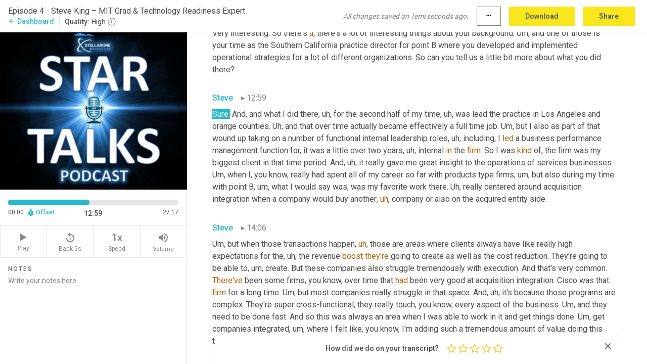

--- FILE ---
content_type: text/html; charset=utf-8
request_url: https://www.temi.com/editor/t/DTWOodosDKpgB1OKj_lReiCJ2h7F9tU4YPAPNzcQ8aQjxusMLY73zFg_tQfJL-J7KjJ0OYTXSsV_AlARYCVlEbjqtTQ?loadFrom=PastedDeeplink&ts=779.94
body_size: 53129
content:



<!DOCTYPE html>
<html lang="en">
<!-- Server: ip-10-2-22-153.us-west-2.compute.internal -->
<head>
    <title>Transcript Editor | temi.com</title>
    

<meta property="og:title" content="Transcript Editor | temi.com" />
<meta property="og:type" content="website" />
<meta property="og:site_name" content="temi" />
<meta property="og:description" content="Use Temi&#x2019;s free editor to polish your transcripts to 100% accuracy and edit or add speaker names. Export your transcript as a Word Doc, a PDF or a TXT file." />
<meta property="og:image" content="https://www.rev.com/content/img/temi/temi-logo-blue-text-large.jpg" />
<meta property="og:image:width" content="1121" />
<meta property="og:image:height" content="319" />
<meta property="og:url" content="https://www.temi.com/editor/t/DTWOodosDKpgB1OKj_lReiCJ2h7F9tU4YPAPNzcQ8aQjxusMLY73zFg_tQfJL-J7KjJ0OYTXSsV_AlARYCVlEbjqtTQ" />
<meta property="fb:app_id" content="1468830553199299" />
<meta property="twitter:card" content="summary_large_image" />
<meta property="twitter:site" content="@usetemi" />


        <meta name="robots" content="noindex" />
    <meta name="viewport" content="width=device-width, initial-scale=1, maximum-scale=1, user-scalable=0">
    <meta name="format-detection" content="telephone=no">
    <meta name="apple-itunes-app" content="app-id=1269856195">
    <link href="https://fonts.googleapis.com/icon?family=Material+Icons" rel="stylesheet">
    <link href="https://cdnjs.cloudflare.com/ajax/libs/ionicons/2.0.1/css/ionicons.min.css" rel="stylesheet">

    <link rel="shortcut icon" type="image/png" href="/content/img/temi/favicon.ico"/>

        <meta name="description" content="Use Temi’s free editor to polish your transcripts to 100% accuracy and edit or add speaker names. Export your transcript as a Word Doc, a PDF or a TXT file." />

    <script>
    (function() {
        var d = document;
        var c = d.createElement('script');
        if (!('noModule' in c) && 'onbeforeload' in c) {
            var s = false;
            d.addEventListener('beforeload', function(e) {
            if (e.target === c) {
                s = true;
            } else if (!e.target.hasAttribute('nomodule') || !s) {
                return;
            }
            e.preventDefault();
            }, true);

            c.type = 'module';
            c.src = '.';
            d.head.appendChild(c);
            c.remove();
        }
    }());
</script>
    <script src="/build/polyfills.bundle.js?v=54Y5CiuWdqwffzaCVNwdd5feeFYAQvAmwO7zLd7NRrw" nomodule></script>

        

        


    <script>
        !function(t,e){var o,n,p,r;e.__SV||(window.posthog=e,e._i=[],e.init=function(i,s,a){function g(t,e){var o=e.split(".");2==o.length&&(t=t[o[0]],e=o[1]),t[e]=function(){t.push([e].concat(Array.prototype.slice.call(arguments,0)))}}(p=t.createElement("script")).type="text/javascript",p.crossOrigin="anonymous",p.async=!0,p.src=s.api_host.replace(".i.posthog.com","-assets.i.posthog.com")+"/static/array.js",(r=t.getElementsByTagName("script")[0]).parentNode.insertBefore(p,r);var u=e;for(void 0!==a?u=e[a]=[]:a="posthog",u.people=u.people||[],u.toString=function(t){var e="posthog";return"posthog"!==a&&(e+="."+a),t||(e+=" (stub)"),e},u.people.toString=function(){return u.toString(1)+".people (stub)"},o="init Ce js Ls Te Fs Ds capture Ye calculateEventProperties Us register register_once register_for_session unregister unregister_for_session Ws getFeatureFlag getFeatureFlagPayload isFeatureEnabled reloadFeatureFlags updateEarlyAccessFeatureEnrollment getEarlyAccessFeatures on onFeatureFlags onSurveysLoaded onSessionId getSurveys getActiveMatchingSurveys renderSurvey canRenderSurvey canRenderSurveyAsync identify setPersonProperties group resetGroups setPersonPropertiesForFlags resetPersonPropertiesForFlags setGroupPropertiesForFlags resetGroupPropertiesForFlags reset get_distinct_id getGroups get_session_id get_session_replay_url alias set_config startSessionRecording stopSessionRecording sessionRecordingStarted captureException loadToolbar get_property getSessionProperty Bs zs createPersonProfile Hs Ms Gs opt_in_capturing opt_out_capturing has_opted_in_capturing has_opted_out_capturing get_explicit_consent_status is_capturing clear_opt_in_out_capturing Ns debug L qs getPageViewId captureTraceFeedback captureTraceMetric".split(" "),n=0;n<o.length;n++)g(u,o[n]);e._i.push([i,s,a])},e.__SV=1)}(document,window.posthog||[]);
        posthog.init('phc_H3TKX53cD9KCYtqK9ibmvakcFWMi2A1RZzkaSy9buzR', {
            api_host: 'https://us.i.posthog.com',
            defaults: '2025-05-24',
            person_profiles: 'identified_only'
        })
    </script>


    <script src="/build/bundles/legacy/jquery.js?v=Er3_kvZhQi5m1MV07SL3ajVDOM5mKrEc_53fdNEQakA"></script>
    <script src="/build/bundles/legacy/react.js?v=fjU7eEWWWuhiPMcTKDYO6q03emFXTwNlLPTno9QlcHw"></script>
    <link href="/content/fa/css/font-awesome.css" type="text/css" rel="stylesheet">
    





    <script src="/build/landing-page.bundle.js?v=4xpT12KaJgRavuqbz804H6MRtqmC9o5229p3XEOUJ1k"></script>
    

<script>
    !function () {
        window.segmentTrackingEnabled = true;
        var analytics = window.analytics = window.analytics || []; if (!analytics.initialize) if (analytics.invoked) window.console && console.error && console.error("Segment snippet included twice."); else {
            analytics.invoked = !0; analytics.methods = ["trackSubmit", "trackClick", "trackLink", "trackForm", "pageview", "identify", "reset", "group", "track", "ready", "alias", "debug", "page", "once", "off", "on", "addSourceMiddleware", "addIntegrationMiddleware", "setAnonymousId", "addDestinationMiddleware"]; analytics.factory = function (e) { return function () { var t = Array.prototype.slice.call(arguments); t.unshift(e); analytics.push(t); return analytics } }; for (var e = 0; e < analytics.methods.length; e++) { var key = analytics.methods[e]; analytics[key] = analytics.factory(key) } analytics.load = function (key, e) { var t = document.createElement("script"); t.type = "text/javascript"; t.async = !0; t.src = 'https://evs.bubo-bubo.rev.com/vuJKUsyQcbGfLatMF8YUDz/tyKCHHbrpCEF1awtHhhquy.min.js'; var n = document.getElementsByTagName("script")[0]; n.parentNode.insertBefore(t, n); analytics._loadOptions = e }; analytics._writeKey = 'WEmx47r1UEglal6RqTQxEBV8k5L4SKYb';
                analytics._cdn = 'https://evs.bubo-bubo.rev.com';
            analytics.SNIPPET_VERSION = "4.15.3";
            if (true) {
                analytics.load('WEmx47r1UEglal6RqTQxEBV8k5L4SKYb', {
                  integrations: {
                    "Segment.io": {
                      deliveryStrategy: {
                        strategy: "batching",
                        config: {
                          size: 20,
                          timeout: 5000
                        }
                      }
                    }
                  }
                });
                analytics.ready(function () {
                    const gaIsDefined = typeof (ga) === "function";
                    const isCustomer = "customers" === "customers";
                    if (!(gaIsDefined && isCustomer)) {
                        window.analytics.page({"isMobile":"false"});
                    } else {
                        ga(function (defaultTracker) {
                            // Default tracker may be undefined if window.ga has been loaded via GTM tag instead of
                            // GA snippet and ga('create') has not been called directly (as it is in the shared
                            // "_google-analytics" partial)
                            // This will try to use the client ID from GTM's tag-specific tracker (usually the
                            // first/only tracker returned by ga.getAll) if the default doesn't exist
                            const tracker = defaultTracker || ga.getAll()[0]
                            // Don't send GA client ID in Segment event if there's no tracker
                            if (!tracker) {
                                return window.analytics.page({"isMobile":"false"});
                            }
                            const clientId = tracker.get("clientId");
                            const externalIdObject =
                            {
                                externalIds: [
                                    {
                                        id: clientId,
                                        type: "ga_client_id",
                                        collection: "users",
                                        encoding: "none"
                                    }
                                ]
                            };
                            window.analytics.page({"isMobile":"false"}, externalIdObject);
                        });
                    }
                });
            }
        }

        // Send "isMobile" property along with all segment calls
        analytics.addSourceMiddleware(({ payload, next }) => {
            payload.obj.properties = payload.obj.properties || {};
            payload.obj.properties.isMobile = "false";
            next(payload);
        });
    }();
</script>

<script type="text/javascript">
    window.segmentReset = () => {
        if (window.analytics) {
            window.analytics.reset();
        }
    }
</script>


        

        



<script>
            window.ga = window.ga || function() { (ga.q = ga.q || []).push(arguments) };
            ga.l = +new Date;
            ga('create', 'UA-18309154-16', 'auto');</script><script async src='https://www.google-analytics.com/analytics.js'></script>
<script>
    ga('set', 'dimension1', 'Anonymous');
    ga('send', 'pageview');
</script>

        


        <script src="/build/mp.bundle.js?v=6Yzpm7Gp6WjAAhVj7xVttyl7yq-y5hYiDx5IvdwyOOA"></script>
        


<script type="text/javascript">rev_Mixpanel = new ft_Mixpanel('f0edb2cb4e2ba3424bb5e1c3840aadda', '', 'temi', false);</script>
    <script>
        window.addEventListener('load', function() {
            rev_Mixpanel.trackLinks("mixpanel-link");
        });
    </script>


    
    <link href="/build/styles/pages/editors/temi.css?v=KnITRJHrLHe8kt87nvLdHp5V2LoiPB2PImmPGV12NrQ" type="text/css" rel="stylesheet">

    
    <script src="/build/bundles/legacy/temi-editor.js?v=MH10KgW3h984TMKUIMwWHUygS3ZuyEDPe-Q35PieTiw"></script>
    <script src="/build/temi.bundle.js?v=WbVL7bZjRcoFHtemNbhGfemWfqE-dgQlo5jmc0W9GAU"></script>
    <script src="/build/standardized-audio-context.bundle.js?v=AnDHmGLuI19Y-cKvatZ0HsbvUEMRFtd4IkgP97PF5WM"></script>
    <script>
            !function(a,b,c,d,e,f,g,h){a.RaygunObject=e,a[e]=a[e]||function(){
            (a[e].o=a[e].o||[]).push(arguments)},f=b.createElement(c),g=b.getElementsByTagName(c)[0],
            f.async=1,f.src=d,g.parentNode.insertBefore(f,g),h=a.onerror,a.onerror=function(b,c,d,f,g){
            h&&h(b,c,d,f,g),g||(g=new Error(b)),a[e].q=a[e].q||[],a[e].q.push({
            e:g})}}(window,document,"script","//cdn.raygun.io/raygun4js/raygun.min.js","rg4js");
        

            rg4js('options', {
                debugMode: true,
                ignoreAjaxAbort: true,
                ignoreAjaxError: true,
                ignore3rdPartyErrors: true
            });
            rg4js('apiKey', 'eIWQURn3Q+LVjvLWfppMgA==');
            rg4js('enableCrashReporting', true);
        
window.rg4js = rg4js;</script>

    <meta name="viewport" content="width=device-width, initial-scale=1, maximum-scale=1, user-scalable=0" />


</head>
<body>
        

    <div id="body-wrapper">
        <div id="promo" class="promo">
            <header id="header" class="fixed-position"></header>

        </div>

        




<div class="roboto dark-gray flex flex-column vh-100">
    



<div id="root"></div>


</div>

    </div>


    <script type="text/javascript">
        $(function () {
            window.stEditor.InitEditor({
                rootElement: 'root',
                minPasswordLength: 8,
                model: {"isApproved":true,"email":"sam@stellaroneconsulting.com","draft":{"id":2480803,"versionNumber":119,"nodes":[{"object":"block","type":"Monologue","nodes":[{"nodes":[{"object":"text","leaves":[{"object":"leaf","text":"","marks":[]}]}],"object":"block","type":"Speaker","data":{"speakerId":4}},{"nodes":[{"object":"text","leaves":[{"object":"leaf","text":"00:00","marks":[]}]}],"object":"block","type":"Timestamp","data":{"seconds":0.05}},{"nodes":[{"object":"text","leaves":[{"object":"leaf","text":"A","marks":[{"type":"LowConfidence"}]},{"object":"leaf","text":"ll r","marks":[]},{"object":"leaf","text":"ight,","marks":[{"type":"LowConfidence"}]},{"object":"leaf","text":" Steve, thank you so much for joining us here.","marks":[]}]}],"object":"block","type":"Content","data":{"Timestamps":[{"Start":50,"End":680,"Bitc":null},{"Start":69611,"End":70060,"Bitc":null},{"Start":70330,"End":70810,"Bitc":null},{"Start":70811,"End":70960,"Bitc":null},{"Start":70961,"End":71050,"Bitc":null},{"Start":71051,"End":71200,"Bitc":null},{"Start":71201,"End":71380,"Bitc":null},{"Start":71381,"End":71500,"Bitc":null},{"Start":71501,"End":71800,"Bitc":null},{"Start":71801,"End":71920,"Bitc":null},{"Start":71921,"End":72130,"Bitc":null}]}}],"data":{"monologueId":0,"customData":{}}},{"object":"block","type":"Monologue","nodes":[{"nodes":[{"object":"text","leaves":[{"object":"leaf","text":"","marks":[]}]}],"object":"block","type":"Speaker","data":{"speakerId":6}},{"nodes":[{"object":"text","leaves":[{"object":"leaf","text":"01:12","marks":[]}]}],"object":"block","type":"Timestamp","data":{"seconds":72.46}},{"nodes":[{"object":"text","leaves":[{"object":"leaf","text":"It's my pleasure. Thanks for having me.","marks":[]}]}],"object":"block","type":"Content","data":{"Timestamps":[{"Start":72460,"End":72700,"Bitc":null},{"Start":72701,"End":72880,"Bitc":null},{"Start":72881,"End":73300,"Bitc":null},{"Start":73301,"End":73570,"Bitc":null},{"Start":73571,"End":73690,"Bitc":null},{"Start":73691,"End":74020,"Bitc":null},{"Start":74021,"End":74320,"Bitc":null}]}}],"data":{"monologueId":40,"customData":{}}},{"object":"block","type":"Monologue","nodes":[{"nodes":[{"object":"text","leaves":[{"object":"leaf","text":"","marks":[]}]}],"object":"block","type":"Speaker","data":{"speakerId":4}},{"nodes":[{"object":"text","leaves":[{"object":"leaf","text":"01:14","marks":[]}]}],"object":"block","type":"Timestamp","data":{"seconds":74.38}},{"nodes":[{"object":"text","leaves":[{"object":"leaf","text":"Awesome. ","marks":[]},{"object":"leaf","text":"Um,","marks":[{"type":"Disfluency"}]},{"object":"leaf","text":" so tell us a little bit about where you're from and what it was like growing up.","marks":[]}]}],"object":"block","type":"Content","data":{"Timestamps":[{"Start":74380,"End":74980,"Bitc":null},{"Start":75640,"End":75640,"Bitc":null},{"Start":75670,"End":76120,"Bitc":null},{"Start":76240,"End":76420,"Bitc":null},{"Start":76421,"End":76510,"Bitc":null},{"Start":76511,"End":76600,"Bitc":null},{"Start":76601,"End":76780,"Bitc":null},{"Start":76781,"End":76960,"Bitc":null},{"Start":76961,"End":77260,"Bitc":null},{"Start":77261,"End":77410,"Bitc":null},{"Start":77411,"End":77530,"Bitc":null},{"Start":77531,"End":77920,"Bitc":null},{"Start":77921,"End":78130,"Bitc":null},{"Start":78190,"End":78340,"Bitc":null},{"Start":78341,"End":78400,"Bitc":null},{"Start":78401,"End":78490,"Bitc":null},{"Start":78491,"End":78670,"Bitc":null},{"Start":78671,"End":78940,"Bitc":null},{"Start":78941,"End":79120,"Bitc":null}]}}],"data":{"monologueId":41,"customData":{}}},{"object":"block","type":"Monologue","nodes":[{"nodes":[{"object":"text","leaves":[{"object":"leaf","text":"","marks":[]}]}],"object":"block","type":"Speaker","data":{"speakerId":6}},{"nodes":[{"object":"text","leaves":[{"object":"leaf","text":"01:19","marks":[]}]}],"object":"block","type":"Timestamp","data":{"seconds":79.45}},{"nodes":[{"object":"text","leaves":[{"object":"leaf","text":"Well, I grew up here in Southern California. I'm a Southern California native. ","marks":[]},{"object":"leaf","text":"Uh,","marks":[{"type":"Disfluency"}]},{"object":"leaf","text":" I had a great childhood where I was really a student and an athlete. I had a strong family. My dad was an optometrist, my mom was a dental hygienist. ","marks":[]},{"object":"leaf","text":"Um,","marks":[{"type":"Disfluency"}]},{"object":"leaf","text":" I really enjoyed school. ","marks":[]},{"object":"leaf","text":"Uh,","marks":[{"type":"Disfluency"}]},{"object":"leaf","text":" I was good in math. I was good in science. ","marks":[]},{"object":"leaf","text":"Uh,","marks":[{"type":"Disfluency"}]},{"object":"leaf","text":" this was the early eighties, and I taught myself to program computers. And","marks":[]},{"object":"leaf","text":",","marks":[{"type":"Disfluency"}]},{"object":"leaf","text":" ","marks":[]},{"object":"leaf","text":"um,","marks":[{"type":"Disfluency"}]},{"object":"leaf","text":" I was also as ","marks":[]},{"object":"leaf","text":"a","marks":[{"type":"LowConfidence"}]},{"object":"leaf","text":", ","marks":[]},{"object":"leaf","text":"I","marks":[{"type":"LowConfidence"}]},{"object":"leaf","text":" ","marks":[]},{"object":"leaf","text":"was","marks":[{"type":"LowConfidence"}]},{"object":"leaf","text":" a pretty good football player. I wasn't quite ","marks":[]},{"object":"leaf","text":"[inaudible]","marks":[{"type":"LowConfidence"}]},{"object":"leaf","text":" caliber, but there ","marks":[]},{"object":"leaf","text":"was","marks":[{"type":"LowConfidence"}]},{"object":"leaf","text":" certainly was","marks":[]},{"object":"leaf","text":",","marks":[{"type":"Disfluency"}]},{"object":"leaf","text":" ","marks":[]},{"object":"leaf","text":"uh","marks":[{"type":"Disfluency"},{"type":"LowConfidence"}]},{"object":"leaf","text":",","marks":[{"type":"Disfluency"}]},{"object":"leaf","text":" opportunities to go to","marks":[]},{"object":"leaf","text":",","marks":[{"type":"Disfluency"}]},{"object":"leaf","text":" ","marks":[]},{"object":"leaf","text":"uh,","marks":[{"type":"Disfluency"}]},{"object":"leaf","text":" some of the military academies and play ball. But my folks had also convinced me to apply to MIT and I wound up getting accepted","marks":[]},{"object":"leaf","text":",","marks":[{"type":"Disfluency"}]},{"object":"leaf","text":" ","marks":[]},{"object":"leaf","text":"uh,","marks":[{"type":"Disfluency"}]},{"object":"leaf","text":" which was super exciting, but also a little daunting for a native California kid. Um","marks":[]},{"object":"leaf","text":",","marks":[{"type":"Disfluency"}]},{"object":"leaf","text":" and I was actually struggled with the decision as to where to go to school. But ","marks":[]},{"object":"leaf","text":"I","marks":[{"type":"LowConfidence"}]},{"object":"leaf","text":", I remember a conversation with my father","marks":[]},{"object":"leaf","text":",","marks":[{"type":"Disfluency"}]},{"object":"leaf","text":" ","marks":[]},{"object":"leaf","text":"uh,","marks":[{"type":"Disfluency"}]},{"object":"leaf","text":" where he said, you know, Steve, you got accepted to MIT, you ","marks":[]},{"object":"leaf","text":"kind","marks":[{"type":"LowConfidence"}]},{"object":"leaf","text":" ","marks":[]},{"object":"leaf","text":"of","marks":[{"type":"LowConfidence"}]},{"object":"leaf","text":" have to go. So off I went to","marks":[]},{"object":"leaf","text":",","marks":[{"type":"Disfluency"}]},{"object":"leaf","text":" ","marks":[]},{"object":"leaf","text":"uh","marks":[{"type":"Disfluency"},{"type":"LowConfidence"}]},{"object":"leaf","text":",","marks":[{"type":"Disfluency"}]},{"object":"leaf","text":" to pursue an engineering degree.","marks":[]}]}],"object":"block","type":"Content","data":{"Timestamps":[{"Start":79450,"End":79990,"Bitc":null},{"Start":79991,"End":80260,"Bitc":null},{"Start":80261,"End":80650,"Bitc":null},{"Start":80651,"End":80830,"Bitc":null},{"Start":80831,"End":81040,"Bitc":null},{"Start":81041,"End":81160,"Bitc":null},{"Start":81161,"End":81490,"Bitc":null},{"Start":81491,"End":82180,"Bitc":null},{"Start":82181,"End":82270,"Bitc":null},{"Start":82271,"End":82300,"Bitc":null},{"Start":82301,"End":82630,"Bitc":null},{"Start":82631,"End":83200,"Bitc":null},{"Start":83201,"End":83740,"Bitc":null},{"Start":84550,"End":84550,"Bitc":null},{"Start":84551,"End":84760,"Bitc":null},{"Start":84761,"End":85240,"Bitc":null},{"Start":85241,"End":85330,"Bitc":null},{"Start":85331,"End":85750,"Bitc":null},{"Start":85751,"End":86650,"Bitc":null},{"Start":86651,"End":87220,"Bitc":null},{"Start":87221,"End":87340,"Bitc":null},{"Start":87341,"End":87580,"Bitc":null},{"Start":87581,"End":88240,"Bitc":null},{"Start":88660,"End":88930,"Bitc":null},{"Start":88931,"End":89590,"Bitc":null},{"Start":89620,"End":89800,"Bitc":null},{"Start":89801,"End":89890,"Bitc":null},{"Start":89891,"End":90430,"Bitc":null},{"Start":90490,"End":90700,"Bitc":null},{"Start":90701,"End":90880,"Bitc":null},{"Start":90920,"End":91480,"Bitc":null},{"Start":91481,"End":91870,"Bitc":null},{"Start":91871,"End":92350,"Bitc":null},{"Start":92351,"End":92800,"Bitc":null},{"Start":93430,"End":93700,"Bitc":null},{"Start":93701,"End":93820,"Bitc":null},{"Start":93821,"End":93910,"Bitc":null},{"Start":93911,"End":94780,"Bitc":null},{"Start":94781,"End":94900,"Bitc":null},{"Start":94901,"End":95230,"Bitc":null},{"Start":95231,"End":95380,"Bitc":null},{"Start":95381,"End":95440,"Bitc":null},{"Start":95441,"End":95710,"Bitc":null},{"Start":95711,"End":96610,"Bitc":null},{"Start":97720,"End":97720,"Bitc":null},{"Start":98200,"End":98320,"Bitc":null},{"Start":98321,"End":98620,"Bitc":null},{"Start":98621,"End":99070,"Bitc":null},{"Start":99071,"End":99670,"Bitc":null},{"Start":100630,"End":100630,"Bitc":null},{"Start":100631,"End":100780,"Bitc":null},{"Start":100781,"End":100990,"Bitc":null},{"Start":100991,"End":101260,"Bitc":null},{"Start":101261,"End":101350,"Bitc":null},{"Start":101351,"End":101830,"Bitc":null},{"Start":101831,"End":101890,"Bitc":null},{"Start":101891,"End":102040,"Bitc":null},{"Start":102041,"End":102250,"Bitc":null},{"Start":102251,"End":102340,"Bitc":null},{"Start":102341,"End":103180,"Bitc":null},{"Start":103510,"End":103510,"Bitc":null},{"Start":103511,"End":103720,"Bitc":null},{"Start":103721,"End":103990,"Bitc":null},{"Start":103991,"End":105940,"Bitc":null},{"Start":105940,"End":105940,"Bitc":null},{"Start":105940,"End":105940,"Bitc":null},{"Start":105941,"End":106090,"Bitc":null},{"Start":106091,"End":106570,"Bitc":null},{"Start":107660,"End":107920,"Bitc":null},{"Start":107921,"End":108340,"Bitc":null},{"Start":108341,"End":108430,"Bitc":null},{"Start":108431,"End":108910,"Bitc":null},{"Start":108911,"End":109720,"Bitc":null},{"Start":109721,"End":110050,"Bitc":null},{"Start":111280,"End":111280,"Bitc":null},{"Start":111640,"End":111730,"Bitc":null},{"Start":111731,"End":111850,"Bitc":null},{"Start":111851,"End":112180,"Bitc":null},{"Start":112181,"End":112370,"Bitc":null},{"Start":112371,"End":112450,"Bitc":null},{"Start":112620,"End":112740,"Bitc":null},{"Start":112860,"End":112860,"Bitc":null},{"Start":112861,"End":112880,"Bitc":null},{"Start":112930,"End":113320,"Bitc":null},{"Start":113321,"End":113650,"Bitc":null},{"Start":113651,"End":114070,"Bitc":null},{"Start":114071,"End":114490,"Bitc":null},{"Start":114491,"End":114550,"Bitc":null},{"Start":114551,"End":114850,"Bitc":null},{"Start":114851,"End":115150,"Bitc":null},{"Start":115900,"End":115900,"Bitc":null},{"Start":116380,"End":117130,"Bitc":null},{"Start":117131,"End":117460,"Bitc":null},{"Start":117490,"End":117700,"Bitc":null},{"Start":117780,"End":117780,"Bitc":null},{"Start":117790,"End":118270,"Bitc":null},{"Start":118271,"End":118720,"Bitc":null},{"Start":118960,"End":118960,"Bitc":null},{"Start":118980,"End":119800,"Bitc":null},{"Start":119801,"End":119920,"Bitc":null},{"Start":119921,"End":120190,"Bitc":null},{"Start":120191,"End":120940,"Bitc":null},{"Start":121570,"End":121570,"Bitc":null},{"Start":121600,"End":121780,"Bitc":null},{"Start":121781,"End":121840,"Bitc":null},{"Start":121841,"End":121900,"Bitc":null},{"Start":121901,"End":122470,"Bitc":null},{"Start":122471,"End":123130,"Bitc":null},{"Start":123131,"End":123220,"Bitc":null},{"Start":123221,"End":123460,"Bitc":null},{"Start":123461,"End":123880,"Bitc":null},{"Start":123881,"End":124240,"Bitc":null},{"Start":124660,"End":124780,"Bitc":null},{"Start":124781,"End":125140,"Bitc":null},{"Start":125141,"End":125230,"Bitc":null},{"Start":125231,"End":125740,"Bitc":null},{"Start":125741,"End":126220,"Bitc":null},{"Start":126221,"End":126400,"Bitc":null},{"Start":126401,"End":126760,"Bitc":null},{"Start":126761,"End":127180,"Bitc":null},{"Start":127181,"End":127300,"Bitc":null},{"Start":127301,"End":127930,"Bitc":null},{"Start":128230,"End":128980,"Bitc":null},{"Start":129580,"End":129670,"Bitc":null},{"Start":129671,"End":129970,"Bitc":null},{"Start":129971,"End":130090,"Bitc":null},{"Start":130091,"End":130360,"Bitc":null},{"Start":130361,"End":131050,"Bitc":null},{"Start":131680,"End":131680,"Bitc":null},{"Start":131681,"End":131890,"Bitc":null},{"Start":131891,"End":132430,"Bitc":null},{"Start":132550,"End":133000,"Bitc":null},{"Start":133001,"End":133570,"Bitc":null},{"Start":133571,"End":133720,"Bitc":null},{"Start":133721,"End":134350,"Bitc":null},{"Start":134680,"End":134770,"Bitc":null},{"Start":134771,"End":135010,"Bitc":null},{"Start":135011,"End":135550,"Bitc":null},{"Start":135551,"End":135730,"Bitc":null},{"Start":135731,"End":135790,"Bitc":null},{"Start":135791,"End":136120,"Bitc":null},{"Start":136121,"End":136870,"Bitc":null},{"Start":136871,"End":137380,"Bitc":null},{"Start":137830,"End":138190,"Bitc":null},{"Start":138191,"End":138310,"Bitc":null},{"Start":138311,"End":138370,"Bitc":null},{"Start":138371,"End":138700,"Bitc":null},{"Start":138701,"End":139090,"Bitc":null},{"Start":139091,"End":139600,"Bitc":null},{"Start":139601,"End":139930,"Bitc":null},{"Start":139931,"End":140140,"Bitc":null},{"Start":140141,"End":140740,"Bitc":null},{"Start":140741,"End":140890,"Bitc":null},{"Start":140891,"End":140980,"Bitc":null},{"Start":140981,"End":141220,"Bitc":null},{"Start":141221,"End":141310,"Bitc":null},{"Start":141311,"End":141520,"Bitc":null},{"Start":141521,"End":141640,"Bitc":null},{"Start":141641,"End":142300,"Bitc":null},{"Start":142630,"End":142870,"Bitc":null},{"Start":142871,"End":143040,"Bitc":null},{"Start":143041,"End":143200,"Bitc":null},{"Start":143201,"End":143530,"Bitc":null},{"Start":143531,"End":143590,"Bitc":null},{"Start":143591,"End":144220,"Bitc":null},{"Start":144221,"End":144370,"Bitc":null},{"Start":144371,"End":144520,"Bitc":null},{"Start":144521,"End":145060,"Bitc":null},{"Start":145930,"End":145930,"Bitc":null},{"Start":145931,"End":146260,"Bitc":null},{"Start":146261,"End":146500,"Bitc":null},{"Start":146501,"End":147220,"Bitc":null},{"Start":147490,"End":147610,"Bitc":null},{"Start":147611,"End":147700,"Bitc":null},{"Start":147701,"End":148270,"Bitc":null},{"Start":148660,"End":149170,"Bitc":null},{"Start":149260,"End":149590,"Bitc":null},{"Start":149591,"End":150190,"Bitc":null},{"Start":150191,"End":150280,"Bitc":null},{"Start":150281,"End":151120,"Bitc":null},{"Start":151150,"End":151540,"Bitc":null},{"Start":152020,"End":152020,"Bitc":null},{"Start":152080,"End":152080,"Bitc":null},{"Start":152081,"End":152350,"Bitc":null},{"Start":152351,"End":152470,"Bitc":null},{"Start":152471,"End":152950,"Bitc":null},{"Start":153400,"End":154150,"Bitc":null},{"Start":154540,"End":154840,"Bitc":null},{"Start":154841,"End":154960,"Bitc":null},{"Start":154961,"End":155320,"Bitc":null},{"Start":155321,"End":155620,"Bitc":null},{"Start":155890,"End":155890,"Bitc":null},{"Start":155891,"End":156070,"Bitc":null},{"Start":156071,"End":156430,"Bitc":null},{"Start":156431,"End":156550,"Bitc":null},{"Start":156551,"End":157030,"Bitc":null},{"Start":157031,"End":157420,"Bitc":null}]}}],"data":{"monologueId":42,"customData":{}}},{"object":"block","type":"Monologue","nodes":[{"nodes":[{"object":"text","leaves":[{"object":"leaf","text":"","marks":[]}]}],"object":"block","type":"Speaker","data":{"speakerId":4}},{"nodes":[{"object":"text","leaves":[{"object":"leaf","text":"02:37","marks":[]}]}],"object":"block","type":"Timestamp","data":{"seconds":157.96}},{"nodes":[{"object":"text","leaves":[{"object":"leaf","text":"So you went and got an engineering degree. ","marks":[]},{"object":"leaf","text":"Uh","marks":[{"type":"Disfluency"},{"type":"LowConfidence"}]},{"object":"leaf","text":",","marks":[{"type":"Disfluency"}]},{"object":"leaf","text":" engineering systems degrees specifically. So why did you pursue that discipline?","marks":[]}]}],"object":"block","type":"Content","data":{"Timestamps":[{"Start":157960,"End":158200,"Bitc":null},{"Start":158830,"End":159160,"Bitc":null},{"Start":159161,"End":159490,"Bitc":null},{"Start":159491,"End":159640,"Bitc":null},{"Start":159641,"End":159850,"Bitc":null},{"Start":159851,"End":159940,"Bitc":null},{"Start":159941,"End":160420,"Bitc":null},{"Start":160421,"End":161080,"Bitc":null},{"Start":161530,"End":161530,"Bitc":null},{"Start":161560,"End":162160,"Bitc":null},{"Start":162161,"End":162760,"Bitc":null},{"Start":162761,"End":163120,"Bitc":null},{"Start":163121,"End":164050,"Bitc":null},{"Start":164290,"End":164710,"Bitc":null},{"Start":164711,"End":165310,"Bitc":null},{"Start":165311,"End":165490,"Bitc":null},{"Start":165491,"End":165610,"Bitc":null},{"Start":165611,"End":166090,"Bitc":null},{"Start":166091,"End":166330,"Bitc":null},{"Start":166331,"End":166930,"Bitc":null}]}}],"data":{"monologueId":43,"customData":{}}},{"object":"block","type":"Monologue","nodes":[{"nodes":[{"object":"text","leaves":[{"object":"leaf","text":"","marks":[]}]}],"object":"block","type":"Speaker","data":{"speakerId":6}},{"nodes":[{"object":"text","leaves":[{"object":"leaf","text":"02:47","marks":[]}]}],"object":"block","type":"Timestamp","data":{"seconds":167.86}},{"nodes":[{"object":"text","leaves":[{"object":"leaf","text":"Yeah, that's right. Engineering systems was ","marks":[]},{"object":"leaf","text":"a","marks":[{"type":"LowConfidence"}]},{"object":"leaf","text":" kind of a new thing at the time and it was a new degree","marks":[]},{"object":"leaf","text":",","marks":[{"type":"Disfluency"}]},{"object":"leaf","text":" ","marks":[]},{"object":"leaf","text":"uh,","marks":[{"type":"Disfluency"}]},{"object":"leaf","text":" at the university. ","marks":[]},{"object":"leaf","text":"Um,","marks":[{"type":"Disfluency"}]},{"object":"leaf","text":" aside from my dad who was the optometrist of my uncles and my grandfather owned construction companies","marks":[]},{"object":"leaf","text":",","marks":[{"type":"Disfluency"}]},{"object":"leaf","text":" ","marks":[]},{"object":"leaf","text":"uh,","marks":[{"type":"Disfluency"}]},{"object":"leaf","text":" of different forms and I had worked for one of my uncles","marks":[]},{"object":"leaf","text":",","marks":[{"type":"Disfluency"}]},{"object":"leaf","text":" ","marks":[]},{"object":"leaf","text":"uh,","marks":[{"type":"Disfluency"}]},{"object":"leaf","text":" ","marks":[]},{"object":"leaf","text":"it","marks":[{"type":"LowConfidence"}]},{"object":"leaf","text":" towards the end of high school and then my first couple of years of college as well in the summers","marks":[]},{"object":"leaf","text":",","marks":[{"type":"Disfluency"}]},{"object":"leaf","text":" ","marks":[]},{"object":"leaf","text":"um,","marks":[{"type":"Disfluency"}]},{"object":"leaf","text":" as a laborer. But that's where I started to get some exposure to civil engineering and also construction management. The summer after my sophomore year of college","marks":[]},{"object":"leaf","text":",","marks":[{"type":"Disfluency"}]},{"object":"leaf","text":" ","marks":[]},{"object":"leaf","text":"uh","marks":[{"type":"Disfluency"},{"type":"LowConfidence"}]},{"object":"leaf","text":",","marks":[{"type":"Disfluency"}]},{"object":"leaf","text":" I was ","marks":[]},{"object":"leaf","text":"going","marks":[{"type":"LowConfidence"}]},{"object":"leaf","text":" ","marks":[]},{"object":"leaf","text":"to","marks":[{"type":"LowConfidence"}]},{"object":"leaf","text":" go back to work for my uncle again, but he had just purchased a new computer system to run his business and had had it for about, it was five or six months","marks":[]},{"object":"leaf","text":",","marks":[{"type":"Disfluency"}]},{"object":"leaf","text":" ","marks":[]},{"object":"leaf","text":"uh,","marks":[{"type":"Disfluency"}]},{"object":"leaf","text":" and had done almost nothing with it. My aunt was trying to install it. She kept the books for the company. ","marks":[]},{"object":"leaf","text":"Um","marks":[{"type":"Disfluency"},{"type":"LowConfidence"}]},{"object":"leaf","text":",","marks":[{"type":"Disfluency"}]},{"object":"leaf","text":" but she was trying to do it on a part time basis. So my uncle said to me, Hey, instead of working in the field this summer, would you mind taking a shot at installing this computer system for us? You know, computers, right? I said, sure. ","marks":[]},{"object":"leaf","text":"Um,","marks":[{"type":"Disfluency"}]},{"object":"leaf","text":" I'll take a shot at it. And ","marks":[]},{"object":"leaf","text":"I","marks":[{"type":"LowConfidence"}]},{"object":"leaf","text":" tell you, I, I took to that instantly.","marks":[]}]}],"object":"block","type":"Content","data":{"Timestamps":[{"Start":167860,"End":168040,"Bitc":null},{"Start":168041,"End":168250,"Bitc":null},{"Start":168251,"End":168460,"Bitc":null},{"Start":168461,"End":168880,"Bitc":null},{"Start":168881,"End":169450,"Bitc":null},{"Start":169451,"End":170050,"Bitc":null},{"Start":170590,"End":170890,"Bitc":null},{"Start":170920,"End":171130,"Bitc":null},{"Start":171131,"End":171190,"Bitc":null},{"Start":171191,"End":171250,"Bitc":null},{"Start":171251,"End":171580,"Bitc":null},{"Start":171581,"End":171910,"Bitc":null},{"Start":171911,"End":172030,"Bitc":null},{"Start":172031,"End":172090,"Bitc":null},{"Start":172091,"End":172510,"Bitc":null},{"Start":172511,"End":172600,"Bitc":null},{"Start":172601,"End":172690,"Bitc":null},{"Start":172691,"End":172810,"Bitc":null},{"Start":172811,"End":172900,"Bitc":null},{"Start":172901,"End":173200,"Bitc":null},{"Start":173201,"End":174070,"Bitc":null},{"Start":174520,"End":174520,"Bitc":null},{"Start":174521,"End":174790,"Bitc":null},{"Start":174791,"End":174880,"Bitc":null},{"Start":174881,"End":175840,"Bitc":null},{"Start":176620,"End":176620,"Bitc":null},{"Start":176680,"End":177040,"Bitc":null},{"Start":177041,"End":177220,"Bitc":null},{"Start":177221,"End":177340,"Bitc":null},{"Start":177341,"End":177760,"Bitc":null},{"Start":177761,"End":177910,"Bitc":null},{"Start":177911,"End":178060,"Bitc":null},{"Start":178061,"End":178180,"Bitc":null},{"Start":178181,"End":179050,"Bitc":null},{"Start":179530,"End":179680,"Bitc":null},{"Start":179681,"End":179860,"Bitc":null},{"Start":179861,"End":180460,"Bitc":null},{"Start":180461,"End":180670,"Bitc":null},{"Start":180671,"End":180760,"Bitc":null},{"Start":180761,"End":181960,"Bitc":null},{"Start":181961,"End":182470,"Bitc":null},{"Start":182471,"End":183160,"Bitc":null},{"Start":183161,"End":183880,"Bitc":null},{"Start":184530,"End":184530,"Bitc":null},{"Start":184531,"End":184750,"Bitc":null},{"Start":184751,"End":185110,"Bitc":null},{"Start":185111,"End":185650,"Bitc":null},{"Start":185680,"End":186190,"Bitc":null},{"Start":186730,"End":186910,"Bitc":null},{"Start":186911,"End":187210,"Bitc":null},{"Start":187211,"End":187480,"Bitc":null},{"Start":187481,"End":187630,"Bitc":null},{"Start":187631,"End":187840,"Bitc":null},{"Start":187841,"End":187930,"Bitc":null},{"Start":187931,"End":188110,"Bitc":null},{"Start":188111,"End":189100,"Bitc":null},{"Start":189790,"End":189790,"Bitc":null},{"Start":190060,"End":190060,"Bitc":null},{"Start":190300,"End":190600,"Bitc":null},{"Start":190601,"End":190690,"Bitc":null},{"Start":190691,"End":190930,"Bitc":null},{"Start":190931,"End":191020,"Bitc":null},{"Start":191021,"End":191230,"Bitc":null},{"Start":191231,"End":191740,"Bitc":null},{"Start":191741,"End":191860,"Bitc":null},{"Start":191861,"End":192040,"Bitc":null},{"Start":192041,"End":192190,"Bitc":null},{"Start":192191,"End":192460,"Bitc":null},{"Start":192461,"End":192760,"Bitc":null},{"Start":192761,"End":192820,"Bitc":null},{"Start":192821,"End":193060,"Bitc":null},{"Start":193061,"End":193180,"Bitc":null},{"Start":193181,"End":193630,"Bitc":null},{"Start":193631,"End":193780,"Bitc":null},{"Start":193781,"End":194080,"Bitc":null},{"Start":194081,"End":194200,"Bitc":null},{"Start":194201,"End":194260,"Bitc":null},{"Start":194261,"End":194920,"Bitc":null},{"Start":195760,"End":195760,"Bitc":null},{"Start":195790,"End":196030,"Bitc":null},{"Start":196031,"End":196090,"Bitc":null},{"Start":196091,"End":196750,"Bitc":null},{"Start":196780,"End":197020,"Bitc":null},{"Start":197021,"End":197260,"Bitc":null},{"Start":197261,"End":197500,"Bitc":null},{"Start":197501,"End":197650,"Bitc":null},{"Start":197651,"End":198130,"Bitc":null},{"Start":198131,"End":198220,"Bitc":null},{"Start":198221,"End":198430,"Bitc":null},{"Start":198431,"End":198580,"Bitc":null},{"Start":198581,"End":199270,"Bitc":null},{"Start":199271,"End":199840,"Bitc":null},{"Start":200200,"End":200680,"Bitc":null},{"Start":200681,"End":201340,"Bitc":null},{"Start":201341,"End":201430,"Bitc":null},{"Start":201431,"End":201730,"Bitc":null},{"Start":201731,"End":202360,"Bitc":null},{"Start":202361,"End":203050,"Bitc":null},{"Start":203680,"End":204400,"Bitc":null},{"Start":205390,"End":205810,"Bitc":null},{"Start":206801,"End":207610,"Bitc":null},{"Start":207640,"End":208150,"Bitc":null},{"Start":208151,"End":208930,"Bitc":null},{"Start":208931,"End":209260,"Bitc":null},{"Start":209261,"End":209380,"Bitc":null},{"Start":209381,"End":210160,"Bitc":null},{"Start":210680,"End":210680,"Bitc":null},{"Start":210681,"End":210820,"Bitc":null},{"Start":210821,"End":210970,"Bitc":null},{"Start":211090,"End":211090,"Bitc":null},{"Start":211150,"End":211150,"Bitc":null},{"Start":211151,"End":211270,"Bitc":null},{"Start":211271,"End":211600,"Bitc":null},{"Start":211601,"End":211720,"Bitc":null},{"Start":211721,"End":211990,"Bitc":null},{"Start":211991,"End":212140,"Bitc":null},{"Start":212141,"End":212320,"Bitc":null},{"Start":212321,"End":212680,"Bitc":null},{"Start":212681,"End":213130,"Bitc":null},{"Start":213131,"End":213280,"Bitc":null},{"Start":213281,"End":213520,"Bitc":null},{"Start":213521,"End":213760,"Bitc":null},{"Start":213761,"End":214390,"Bitc":null},{"Start":214840,"End":215440,"Bitc":null},{"Start":215441,"End":215500,"Bitc":null},{"Start":215501,"End":215710,"Bitc":null},{"Start":215711,"End":216160,"Bitc":null},{"Start":216161,"End":216610,"Bitc":null},{"Start":216670,"End":216820,"Bitc":null},{"Start":216821,"End":217090,"Bitc":null},{"Start":217091,"End":217270,"Bitc":null},{"Start":217271,"End":217840,"Bitc":null},{"Start":218290,"End":218620,"Bitc":null},{"Start":218621,"End":218740,"Bitc":null},{"Start":218741,"End":219040,"Bitc":null},{"Start":219041,"End":219160,"Bitc":null},{"Start":219161,"End":219370,"Bitc":null},{"Start":219371,"End":219880,"Bitc":null},{"Start":219910,"End":220060,"Bitc":null},{"Start":220061,"End":220210,"Bitc":null},{"Start":220211,"End":220450,"Bitc":null},{"Start":220451,"End":220510,"Bitc":null},{"Start":220511,"End":220810,"Bitc":null},{"Start":220811,"End":221590,"Bitc":null},{"Start":222190,"End":222190,"Bitc":null},{"Start":222191,"End":222400,"Bitc":null},{"Start":222401,"End":222820,"Bitc":null},{"Start":223120,"End":223690,"Bitc":null},{"Start":223720,"End":224260,"Bitc":null},{"Start":224261,"End":224680,"Bitc":null},{"Start":224681,"End":224890,"Bitc":null},{"Start":224891,"End":224980,"Bitc":null},{"Start":224981,"End":225250,"Bitc":null},{"Start":225340,"End":225670,"Bitc":null},{"Start":225671,"End":225820,"Bitc":null},{"Start":225821,"End":226210,"Bitc":null},{"Start":226211,"End":226270,"Bitc":null},{"Start":226271,"End":226780,"Bitc":null},{"Start":226781,"End":226900,"Bitc":null},{"Start":226901,"End":227080,"Bitc":null},{"Start":227081,"End":227320,"Bitc":null},{"Start":227321,"End":227410,"Bitc":null},{"Start":227411,"End":227740,"Bitc":null},{"Start":227741,"End":227890,"Bitc":null},{"Start":227891,"End":228010,"Bitc":null},{"Start":228011,"End":228580,"Bitc":null},{"Start":229410,"End":229410,"Bitc":null},{"Start":229411,"End":229510,"Bitc":null},{"Start":229511,"End":229660,"Bitc":null},{"Start":229661,"End":229810,"Bitc":null},{"Start":229811,"End":230110,"Bitc":null},{"Start":230111,"End":230200,"Bitc":null},{"Start":230201,"End":230380,"Bitc":null},{"Start":230381,"End":230500,"Bitc":null},{"Start":230501,"End":230680,"Bitc":null},{"Start":230681,"End":230710,"Bitc":null},{"Start":230711,"End":230980,"Bitc":null},{"Start":230981,"End":231250,"Bitc":null},{"Start":231251,"End":231790,"Bitc":null},{"Start":231791,"End":232060,"Bitc":null},{"Start":232061,"End":232270,"Bitc":null},{"Start":232271,"End":232600,"Bitc":null},{"Start":232601,"End":232870,"Bitc":null},{"Start":232871,"End":232990,"Bitc":null},{"Start":232991,"End":233140,"Bitc":null},{"Start":233141,"End":233590,"Bitc":null},{"Start":233950,"End":234580,"Bitc":null},{"Start":234581,"End":234730,"Bitc":null},{"Start":234731,"End":235120,"Bitc":null},{"Start":235121,"End":235240,"Bitc":null},{"Start":235241,"End":235300,"Bitc":null},{"Start":235301,"End":235660,"Bitc":null},{"Start":235661,"End":236440,"Bitc":null},{"Start":236440,"End":236440,"Bitc":null},{"Start":236770,"End":237070,"Bitc":null},{"Start":237071,"End":237220,"Bitc":null},{"Start":237221,"End":237970,"Bitc":null},{"Start":238900,"End":239230,"Bitc":null},{"Start":239231,"End":239290,"Bitc":null},{"Start":239291,"End":239650,"Bitc":null},{"Start":239651,"End":239770,"Bitc":null},{"Start":239771,"End":240340,"Bitc":null},{"Start":240341,"End":240490,"Bitc":null},{"Start":240491,"End":240910,"Bitc":null},{"Start":240911,"End":241300,"Bitc":null},{"Start":241301,"End":241540,"Bitc":null},{"Start":241541,"End":241660,"Bitc":null},{"Start":241661,"End":241810,"Bitc":null},{"Start":241811,"End":241930,"Bitc":null},{"Start":241931,"End":242470,"Bitc":null},{"Start":242471,"End":242740,"Bitc":null},{"Start":242741,"End":242800,"Bitc":null},{"Start":242801,"End":242980,"Bitc":null},{"Start":242981,"End":243370,"Bitc":null},{"Start":244270,"End":244270,"Bitc":null},{"Start":244300,"End":244480,"Bitc":null},{"Start":244481,"End":244690,"Bitc":null},{"Start":244691,"End":244750,"Bitc":null},{"Start":244751,"End":245050,"Bitc":null},{"Start":245051,"End":245200,"Bitc":null},{"Start":245201,"End":245320,"Bitc":null},{"Start":246100,"End":246820,"Bitc":null},{"Start":247690,"End":247840,"Bitc":null},{"Start":247850,"End":248050,"Bitc":null},{"Start":248051,"End":248140,"Bitc":null},{"Start":248141,"End":248380,"Bitc":null},{"Start":248440,"End":248620,"Bitc":null},{"Start":248621,"End":249040,"Bitc":null},{"Start":249041,"End":249190,"Bitc":null},{"Start":249191,"End":249670,"Bitc":null},{"Start":249700,"End":250420,"Bitc":null}]}}],"data":{"monologueId":44,"customData":{}}},{"object":"block","type":"Monologue","nodes":[{"nodes":[{"object":"text","leaves":[{"object":"leaf","text":"","marks":[]}]}],"object":"block","type":"Speaker","data":{"speakerId":6}},{"nodes":[{"object":"text","leaves":[{"object":"leaf","text":"04:11","marks":[]}]}],"object":"block","type":"Timestamp","data":{"seconds":251.53}},{"nodes":[{"object":"text","leaves":[{"object":"leaf","text":"Um,","marks":[{"type":"Disfluency"}]},{"object":"leaf","text":" I, I had a pretty good knowledge of accounting already","marks":[]},{"object":"leaf","text":",","marks":[{"type":"Disfluency"}]},{"object":"leaf","text":" ","marks":[]},{"object":"leaf","text":"uh,","marks":[{"type":"Disfluency"}]},{"object":"leaf","text":" from some coursework","marks":[]},{"object":"leaf","text":",","marks":[{"type":"Disfluency"}]},{"object":"leaf","text":" ","marks":[]},{"object":"leaf","text":"uh,","marks":[{"type":"Disfluency"}]},{"object":"leaf","text":" that I'd had at school. ","marks":[]},{"object":"leaf","text":"Uh,","marks":[{"type":"Disfluency"}]},{"object":"leaf","text":" I understood computers, I understood computer systems","marks":[]},{"object":"leaf","text":",","marks":[{"type":"Disfluency"}]},{"object":"leaf","text":" ","marks":[]},{"object":"leaf","text":"uh,","marks":[{"type":"Disfluency"}]},{"object":"leaf","text":" and ","marks":[]},{"object":"leaf","text":"networks","marks":[{"type":"LowConfidence"}]},{"object":"leaf","text":" a little bit. ","marks":[]},{"object":"leaf","text":"Um,","marks":[{"type":"Disfluency"}]},{"object":"leaf","text":" and I was, I spent the summer implementing an application in an area where I had expertise because I'd actually worked as, as a laborer, right, on these types of projects. And so, you know, it really was one of those moments where I thought, wow, I'm using the things that I learned in school, in the real world. And you always hear kids say that right? When they're growing up, it's like, what am I ","marks":[]},{"object":"leaf","text":"going","marks":[{"type":"LowConfidence"}]},{"object":"leaf","text":" ","marks":[]},{"object":"leaf","text":"to","marks":[{"type":"LowConfidence"}]},{"object":"leaf","text":" do with this? Well, I had one of those moments where this is what I do. And, and I just loved it. ","marks":[]},{"object":"leaf","text":"Um,","marks":[{"type":"Disfluency"}]},{"object":"leaf","text":" so when I got back to school and after the second year, we really had to kind of double click into","marks":[]},{"object":"leaf","text":",","marks":[{"type":"Disfluency"}]},{"object":"leaf","text":" ","marks":[]},{"object":"leaf","text":"uh","marks":[{"type":"Disfluency"},{"type":"LowConfidence"}]},{"object":"leaf","text":",","marks":[{"type":"Disfluency"}]},{"object":"leaf","text":" you know, here's my specific major.","marks":[]}]}],"object":"block","type":"Content","data":{"Timestamps":[{"Start":251530,"End":251530,"Bitc":null},{"Start":251710,"End":252000,"Bitc":null},{"Start":252001,"End":252280,"Bitc":null},{"Start":252281,"End":252460,"Bitc":null},{"Start":252461,"End":252520,"Bitc":null},{"Start":252521,"End":252790,"Bitc":null},{"Start":252791,"End":252970,"Bitc":null},{"Start":252971,"End":253480,"Bitc":null},{"Start":253481,"End":253600,"Bitc":null},{"Start":253601,"End":254170,"Bitc":null},{"Start":254171,"End":254770,"Bitc":null},{"Start":255160,"End":255160,"Bitc":null},{"Start":255161,"End":255460,"Bitc":null},{"Start":255461,"End":255700,"Bitc":null},{"Start":255701,"End":256540,"Bitc":null},{"Start":257350,"End":257350,"Bitc":null},{"Start":257351,"End":257530,"Bitc":null},{"Start":257531,"End":257650,"Bitc":null},{"Start":257651,"End":257830,"Bitc":null},{"Start":257831,"End":257920,"Bitc":null},{"Start":257921,"End":258490,"Bitc":null},{"Start":259090,"End":259090,"Bitc":null},{"Start":259091,"End":259240,"Bitc":null},{"Start":259241,"End":259690,"Bitc":null},{"Start":259691,"End":260290,"Bitc":null},{"Start":260291,"End":260380,"Bitc":null},{"Start":260381,"End":260740,"Bitc":null},{"Start":260741,"End":261100,"Bitc":null},{"Start":261101,"End":262030,"Bitc":null},{"Start":262390,"End":262390,"Bitc":null},{"Start":262391,"End":262600,"Bitc":null},{"Start":263170,"End":263170,"Bitc":null},{"Start":263171,"End":263260,"Bitc":null},{"Start":263261,"End":263500,"Bitc":null},{"Start":263501,"End":263860,"Bitc":null},{"Start":265030,"End":265030,"Bitc":null},{"Start":265060,"End":265240,"Bitc":null},{"Start":265241,"End":265360,"Bitc":null},{"Start":265361,"End":265870,"Bitc":null},{"Start":265900,"End":265960,"Bitc":null},{"Start":265961,"End":266230,"Bitc":null},{"Start":266231,"End":266590,"Bitc":null},{"Start":266590,"End":266590,"Bitc":null},{"Start":266591,"End":267220,"Bitc":null},{"Start":267221,"End":267340,"Bitc":null},{"Start":267341,"End":268450,"Bitc":null},{"Start":268840,"End":269050,"Bitc":null},{"Start":269051,"End":269140,"Bitc":null},{"Start":269141,"End":269530,"Bitc":null},{"Start":269531,"End":269770,"Bitc":null},{"Start":269771,"End":269860,"Bitc":null},{"Start":269861,"End":270550,"Bitc":null},{"Start":271000,"End":271630,"Bitc":null},{"Start":271631,"End":271900,"Bitc":null},{"Start":271901,"End":272050,"Bitc":null},{"Start":272051,"End":272380,"Bitc":null},{"Start":272381,"End":272710,"Bitc":null},{"Start":272711,"End":272890,"Bitc":null},{"Start":272891,"End":273130,"Bitc":null},{"Start":273131,"End":273190,"Bitc":null},{"Start":273191,"End":273760,"Bitc":null},{"Start":274120,"End":274390,"Bitc":null},{"Start":274391,"End":274570,"Bitc":null},{"Start":274571,"End":274750,"Bitc":null},{"Start":274751,"End":275020,"Bitc":null},{"Start":275021,"End":275080,"Bitc":null},{"Start":275081,"End":275830,"Bitc":null},{"Start":276130,"End":276550,"Bitc":null},{"Start":276551,"End":277120,"Bitc":null},{"Start":278080,"End":278200,"Bitc":null},{"Start":278201,"End":278350,"Bitc":null},{"Start":278351,"End":278410,"Bitc":null},{"Start":278411,"End":278650,"Bitc":null},{"Start":278651,"End":278800,"Bitc":null},{"Start":278801,"End":279010,"Bitc":null},{"Start":279011,"End":279070,"Bitc":null},{"Start":279071,"End":279250,"Bitc":null},{"Start":279251,"End":279820,"Bitc":null},{"Start":279821,"End":280420,"Bitc":null},{"Start":280421,"End":280570,"Bitc":null},{"Start":280571,"End":280900,"Bitc":null},{"Start":280901,"End":281410,"Bitc":null},{"Start":281440,"End":281980,"Bitc":null},{"Start":282910,"End":283570,"Bitc":null},{"Start":283571,"End":283660,"Bitc":null},{"Start":283661,"End":284170,"Bitc":null},{"Start":284171,"End":284380,"Bitc":null},{"Start":284381,"End":284530,"Bitc":null},{"Start":284531,"End":284950,"Bitc":null},{"Start":284951,"End":285100,"Bitc":null},{"Start":285101,"End":285850,"Bitc":null},{"Start":286210,"End":286480,"Bitc":null},{"Start":286481,"End":286570,"Bitc":null},{"Start":286571,"End":286870,"Bitc":null},{"Start":286871,"End":287380,"Bitc":null},{"Start":287381,"End":287500,"Bitc":null},{"Start":287501,"End":287620,"Bitc":null},{"Start":287621,"End":287860,"Bitc":null},{"Start":287861,"End":288070,"Bitc":null},{"Start":288071,"End":288370,"Bitc":null},{"Start":288371,"End":288610,"Bitc":null},{"Start":288611,"End":288940,"Bitc":null},{"Start":288970,"End":289240,"Bitc":null},{"Start":289241,"End":289390,"Bitc":null},{"Start":289391,"End":289480,"Bitc":null},{"Start":289481,"End":289870,"Bitc":null},{"Start":289871,"End":290080,"Bitc":null},{"Start":290081,"End":290200,"Bitc":null},{"Start":290201,"End":290350,"Bitc":null},{"Start":290351,"End":290740,"Bitc":null},{"Start":290741,"End":290830,"Bitc":null},{"Start":290831,"End":290890,"Bitc":null},{"Start":291100,"End":291100,"Bitc":null},{"Start":291160,"End":291160,"Bitc":null},{"Start":291161,"End":291370,"Bitc":null},{"Start":291371,"End":291580,"Bitc":null},{"Start":291581,"End":291850,"Bitc":null},{"Start":291851,"End":292030,"Bitc":null},{"Start":292240,"End":292360,"Bitc":null},{"Start":292361,"End":292450,"Bitc":null},{"Start":292451,"End":292600,"Bitc":null},{"Start":292601,"End":292690,"Bitc":null},{"Start":292691,"End":292840,"Bitc":null},{"Start":292841,"End":293290,"Bitc":null},{"Start":293291,"End":293620,"Bitc":null},{"Start":294130,"End":294610,"Bitc":null},{"Start":294611,"End":294760,"Bitc":null},{"Start":294761,"End":294970,"Bitc":null},{"Start":294971,"End":295060,"Bitc":null},{"Start":295061,"End":295510,"Bitc":null},{"Start":295511,"End":295780,"Bitc":null},{"Start":295840,"End":296200,"Bitc":null},{"Start":296201,"End":296290,"Bitc":null},{"Start":296291,"End":296500,"Bitc":null},{"Start":296501,"End":296860,"Bitc":null},{"Start":296861,"End":296950,"Bitc":null},{"Start":297970,"End":297970,"Bitc":null},{"Start":297971,"End":298150,"Bitc":null},{"Start":298151,"End":298300,"Bitc":null},{"Start":298301,"End":298360,"Bitc":null},{"Start":298361,"End":298570,"Bitc":null},{"Start":298571,"End":298870,"Bitc":null},{"Start":298871,"End":298990,"Bitc":null},{"Start":298991,"End":299770,"Bitc":null},{"Start":299890,"End":300550,"Bitc":null},{"Start":300580,"End":301000,"Bitc":null},{"Start":301001,"End":301120,"Bitc":null},{"Start":301121,"End":301540,"Bitc":null},{"Start":301541,"End":301780,"Bitc":null},{"Start":301781,"End":301900,"Bitc":null},{"Start":301901,"End":302200,"Bitc":null},{"Start":302201,"End":302380,"Bitc":null},{"Start":302381,"End":302470,"Bitc":null},{"Start":302471,"End":302680,"Bitc":null},{"Start":302681,"End":302740,"Bitc":null},{"Start":302741,"End":303040,"Bitc":null},{"Start":303041,"End":303400,"Bitc":null},{"Start":303401,"End":304060,"Bitc":null},{"Start":304810,"End":304810,"Bitc":null},{"Start":304811,"End":304960,"Bitc":null},{"Start":304961,"End":305050,"Bitc":null},{"Start":305051,"End":305290,"Bitc":null},{"Start":305291,"End":305410,"Bitc":null},{"Start":305411,"End":306190,"Bitc":null},{"Start":306191,"End":306820,"Bitc":null}]}}],"data":{"monologueId":5,"customData":{}}},{"object":"block","type":"Monologue","nodes":[{"nodes":[{"object":"text","leaves":[{"object":"leaf","text":"","marks":[]}]}],"object":"block","type":"Speaker","data":{"speakerId":6}},{"nodes":[{"object":"text","leaves":[{"object":"leaf","text":"05:07","marks":[]}]}],"object":"block","type":"Timestamp","data":{"seconds":307.93}},{"nodes":[{"object":"text","leaves":[{"object":"leaf","text":"Um,","marks":[{"type":"Disfluency"}]},{"object":"leaf","text":" I looked at engineering system engineering systems. ","marks":[]},{"object":"leaf","text":"Um,","marks":[{"type":"Disfluency"}]},{"object":"leaf","text":" it was part of the department of civil engineering, but it really was civil engineering with ","marks":[]},{"object":"leaf","text":"a","marks":[{"type":"LowConfidence"}]},{"object":"leaf","text":" super heavy focus on using computers to do numerical analysis and solve problems. ","marks":[]},{"object":"leaf","text":"Um,","marks":[{"type":"Disfluency"}]},{"object":"leaf","text":" and I ","marks":[]},{"object":"leaf","text":"love","marks":[{"type":"LowConfidence"}]},{"object":"leaf","text":" that kind of work. It turned out","marks":[]},{"object":"leaf","text":",","marks":[{"type":"Disfluency"}]},{"object":"leaf","text":" ","marks":[]},{"object":"leaf","text":"uh,","marks":[{"type":"Disfluency"}]},{"object":"leaf","text":" for me to be a great choice because another one of the overlaps with that was it had a heavy overlap with the MBA curriculum at the Sloan school or the MIT school of management. So by the time I'd finished up the degree, I'd also done the first year of the MBA program ","marks":[]},{"object":"leaf","text":"as","marks":[{"type":"LowConfidence"}]},{"object":"leaf","text":" effectively ","marks":[]},{"object":"leaf","text":"as","marks":[{"type":"LowConfidence"}]},{"object":"leaf","text":" electives","marks":[]},{"object":"leaf","text":",","marks":[{"type":"Disfluency"}]},{"object":"leaf","text":" ","marks":[]},{"object":"leaf","text":"uh,","marks":[{"type":"Disfluency"}]},{"object":"leaf","text":" as part of my engineering degree.","marks":[]}]}],"object":"block","type":"Content","data":{"Timestamps":[{"Start":307930,"End":307930,"Bitc":null},{"Start":308170,"End":308320,"Bitc":null},{"Start":308321,"End":308620,"Bitc":null},{"Start":308621,"End":308710,"Bitc":null},{"Start":308711,"End":309250,"Bitc":null},{"Start":309251,"End":309760,"Bitc":null},{"Start":309850,"End":310330,"Bitc":null},{"Start":310331,"End":311020,"Bitc":null},{"Start":311920,"End":311920,"Bitc":null},{"Start":311950,"End":312130,"Bitc":null},{"Start":312131,"End":312280,"Bitc":null},{"Start":312281,"End":312730,"Bitc":null},{"Start":312731,"End":312790,"Bitc":null},{"Start":312791,"End":312880,"Bitc":null},{"Start":312881,"End":313360,"Bitc":null},{"Start":313361,"End":313450,"Bitc":null},{"Start":313451,"End":313780,"Bitc":null},{"Start":313781,"End":314410,"Bitc":null},{"Start":314411,"End":314530,"Bitc":null},{"Start":314531,"End":314620,"Bitc":null},{"Start":314621,"End":314980,"Bitc":null},{"Start":314981,"End":315190,"Bitc":null},{"Start":315191,"End":315580,"Bitc":null},{"Start":315581,"End":316420,"Bitc":null},{"Start":316840,"End":317110,"Bitc":null},{"Start":317111,"End":317290,"Bitc":null},{"Start":317380,"End":317980,"Bitc":null},{"Start":317981,"End":318280,"Bitc":null},{"Start":318281,"End":318820,"Bitc":null},{"Start":318821,"End":319450,"Bitc":null},{"Start":319900,"End":320320,"Bitc":null},{"Start":320321,"End":320920,"Bitc":null},{"Start":320921,"End":321040,"Bitc":null},{"Start":321041,"End":321250,"Bitc":null},{"Start":321251,"End":321850,"Bitc":null},{"Start":321851,"End":322690,"Bitc":null},{"Start":322750,"End":323170,"Bitc":null},{"Start":323171,"End":323470,"Bitc":null},{"Start":323471,"End":324160,"Bitc":null},{"Start":325210,"End":325210,"Bitc":null},{"Start":325600,"End":325750,"Bitc":null},{"Start":325751,"End":325840,"Bitc":null},{"Start":326110,"End":326110,"Bitc":null},{"Start":326111,"End":326290,"Bitc":null},{"Start":326291,"End":326500,"Bitc":null},{"Start":326501,"End":326560,"Bitc":null},{"Start":326561,"End":327010,"Bitc":null},{"Start":327070,"End":327280,"Bitc":null},{"Start":327281,"End":327670,"Bitc":null},{"Start":327671,"End":328120,"Bitc":null},{"Start":328720,"End":328720,"Bitc":null},{"Start":328721,"End":328900,"Bitc":null},{"Start":328901,"End":329050,"Bitc":null},{"Start":329051,"End":329140,"Bitc":null},{"Start":329141,"End":329260,"Bitc":null},{"Start":329261,"End":329320,"Bitc":null},{"Start":329321,"End":329620,"Bitc":null},{"Start":329621,"End":330040,"Bitc":null},{"Start":330041,"End":330340,"Bitc":null},{"Start":330341,"End":330640,"Bitc":null},{"Start":330641,"End":330790,"Bitc":null},{"Start":330791,"End":330880,"Bitc":null},{"Start":330881,"End":330970,"Bitc":null},{"Start":330971,"End":331660,"Bitc":null},{"Start":331661,"End":331870,"Bitc":null},{"Start":331871,"End":332290,"Bitc":null},{"Start":332710,"End":333250,"Bitc":null},{"Start":333251,"End":333370,"Bitc":null},{"Start":333371,"End":333490,"Bitc":null},{"Start":333491,"End":333550,"Bitc":null},{"Start":333551,"End":333820,"Bitc":null},{"Start":333821,"End":334390,"Bitc":null},{"Start":334391,"End":334750,"Bitc":null},{"Start":334751,"End":335290,"Bitc":null},{"Start":335830,"End":336250,"Bitc":null},{"Start":336251,"End":337090,"Bitc":null},{"Start":337180,"End":337450,"Bitc":null},{"Start":337451,"End":337660,"Bitc":null},{"Start":337661,"End":338110,"Bitc":null},{"Start":338111,"End":338530,"Bitc":null},{"Start":338531,"End":338620,"Bitc":null},{"Start":338621,"End":338770,"Bitc":null},{"Start":338771,"End":339190,"Bitc":null},{"Start":339191,"End":339550,"Bitc":null},{"Start":339551,"End":339640,"Bitc":null},{"Start":339641,"End":340270,"Bitc":null},{"Start":340630,"End":340840,"Bitc":null},{"Start":340841,"End":340960,"Bitc":null},{"Start":340961,"End":341050,"Bitc":null},{"Start":341051,"End":341350,"Bitc":null},{"Start":341351,"End":341500,"Bitc":null},{"Start":341501,"End":341950,"Bitc":null},{"Start":341951,"End":342130,"Bitc":null},{"Start":342131,"End":342220,"Bitc":null},{"Start":342221,"End":342880,"Bitc":null},{"Start":342881,"End":343120,"Bitc":null},{"Start":343121,"End":343990,"Bitc":null},{"Start":344320,"End":345070,"Bitc":null},{"Start":345100,"End":345220,"Bitc":null},{"Start":345221,"End":345610,"Bitc":null},{"Start":345611,"End":346000,"Bitc":null},{"Start":346001,"End":346180,"Bitc":null},{"Start":346181,"End":346690,"Bitc":null},{"Start":346750,"End":347230,"Bitc":null},{"Start":347231,"End":348100,"Bitc":null},{"Start":348610,"End":348610,"Bitc":null},{"Start":348611,"End":349240,"Bitc":null},{"Start":349390,"End":349390,"Bitc":null},{"Start":349391,"End":350320,"Bitc":null},{"Start":350650,"End":350650,"Bitc":null},{"Start":350680,"End":350890,"Bitc":null},{"Start":350891,"End":351130,"Bitc":null},{"Start":351131,"End":351220,"Bitc":null},{"Start":351221,"End":351460,"Bitc":null},{"Start":351461,"End":351910,"Bitc":null},{"Start":351911,"End":352240,"Bitc":null}]}}],"data":{"monologueId":6,"customData":{}}},{"object":"block","type":"Monologue","nodes":[{"nodes":[{"object":"text","leaves":[{"object":"leaf","text":"","marks":[]}]}],"object":"block","type":"Speaker","data":{"speakerId":4}},{"nodes":[{"object":"text","leaves":[{"object":"leaf","text":"05:53","marks":[]}]}],"object":"block","type":"Timestamp","data":{"seconds":353.14}},{"nodes":[{"object":"text","leaves":[{"object":"leaf","text":"Huh. So you went into over the summer basically implementing a system for your family's company and then that actually directed you to what you ended up majoring in.","marks":[]}]}],"object":"block","type":"Content","data":{"Timestamps":[{"Start":353140,"End":353500,"Bitc":null},{"Start":353830,"End":354400,"Bitc":null},{"Start":355030,"End":355210,"Bitc":null},{"Start":355211,"End":355450,"Bitc":null},{"Start":355451,"End":356050,"Bitc":null},{"Start":356051,"End":356320,"Bitc":null},{"Start":356321,"End":356440,"Bitc":null},{"Start":356441,"End":356830,"Bitc":null},{"Start":356840,"End":357320,"Bitc":null},{"Start":357321,"End":358250,"Bitc":null},{"Start":358310,"End":358400,"Bitc":null},{"Start":358401,"End":359000,"Bitc":null},{"Start":359001,"End":359810,"Bitc":null},{"Start":359870,"End":360050,"Bitc":null},{"Start":360051,"End":360470,"Bitc":null},{"Start":360471,"End":361130,"Bitc":null},{"Start":361640,"End":361880,"Bitc":null},{"Start":361881,"End":362330,"Bitc":null},{"Start":362360,"End":362750,"Bitc":null},{"Start":362751,"End":363230,"Bitc":null},{"Start":363231,"End":364010,"Bitc":null},{"Start":364011,"End":364280,"Bitc":null},{"Start":364281,"End":364460,"Bitc":null},{"Start":364461,"End":364670,"Bitc":null},{"Start":364671,"End":365150,"Bitc":null},{"Start":365240,"End":365510,"Bitc":null},{"Start":365511,"End":365720,"Bitc":null},{"Start":365750,"End":366410,"Bitc":null},{"Start":366411,"End":366650,"Bitc":null}]}}],"data":{"monologueId":45,"customData":{}}},{"object":"block","type":"Monologue","nodes":[{"nodes":[{"object":"text","leaves":[{"object":"leaf","text":"","marks":[]}]}],"object":"block","type":"Speaker","data":{"speakerId":6}},{"nodes":[{"object":"text","leaves":[{"object":"leaf","text":"06:07","marks":[]}]}],"object":"block","type":"Timestamp","data":{"seconds":367.3}},{"nodes":[{"object":"text","leaves":[{"object":"leaf","text":"It did, it had a heavy influence in that. And ","marks":[]},{"object":"leaf","text":"also","marks":[{"type":"LowConfidence"}]},{"object":"leaf","text":",","marks":[{"type":"Disfluency"}]},{"object":"leaf","text":" ","marks":[]},{"object":"leaf","text":"um","marks":[{"type":"Disfluency"},{"type":"LowConfidence"}]},{"object":"leaf","text":",","marks":[{"type":"Disfluency"}]},{"object":"leaf","text":" eventually had a head heavy ","marks":[]},{"object":"leaf","text":"influencing","marks":[{"type":"LowConfidence"}]},{"object":"leaf","text":" my career choice.","marks":[]}]}],"object":"block","type":"Content","data":{"Timestamps":[{"Start":367300,"End":367540,"Bitc":null},{"Start":367541,"End":367990,"Bitc":null},{"Start":368320,"End":368720,"Bitc":null},{"Start":368770,"End":368980,"Bitc":null},{"Start":368981,"End":369010,"Bitc":null},{"Start":369011,"End":369280,"Bitc":null},{"Start":369281,"End":369820,"Bitc":null},{"Start":369821,"End":369970,"Bitc":null},{"Start":369971,"End":370300,"Bitc":null},{"Start":370301,"End":370470,"Bitc":null},{"Start":371410,"End":371410,"Bitc":null},{"Start":372070,"End":372070,"Bitc":null},{"Start":372100,"End":372670,"Bitc":null},{"Start":372671,"End":372880,"Bitc":null},{"Start":372881,"End":372910,"Bitc":null},{"Start":372911,"End":373180,"Bitc":null},{"Start":373210,"End":373510,"Bitc":null},{"Start":374140,"End":374140,"Bitc":null},{"Start":374141,"End":374290,"Bitc":null},{"Start":374291,"End":374680,"Bitc":null},{"Start":374681,"End":375340,"Bitc":null}]}}],"data":{"monologueId":8,"customData":{}}},{"object":"block","type":"Monologue","nodes":[{"nodes":[{"object":"text","leaves":[{"object":"leaf","text":"","marks":[]}]}],"object":"block","type":"Speaker","data":{"speakerId":4}},{"nodes":[{"object":"text","leaves":[{"object":"leaf","text":"06:16","marks":[]}]}],"object":"block","type":"Timestamp","data":{"seconds":376.34}},{"nodes":[{"object":"text","leaves":[{"object":"leaf","text":"So you've been a management consultant for high profile organizations over the past 30 years. Why did you get into this line of work?","marks":[]}]}],"object":"block","type":"Content","data":{"Timestamps":[{"Start":376340,"End":376610,"Bitc":null},{"Start":376340,"End":376610,"Bitc":null},{"Start":376611,"End":376820,"Bitc":null},{"Start":376821,"End":376850,"Bitc":null},{"Start":376851,"End":377390,"Bitc":null},{"Start":377391,"End":377870,"Bitc":null},{"Start":377871,"End":378020,"Bitc":null},{"Start":378021,"End":378230,"Bitc":null},{"Start":378231,"End":378740,"Bitc":null},{"Start":378741,"End":379400,"Bitc":null},{"Start":379401,"End":379550,"Bitc":null},{"Start":379551,"End":379610,"Bitc":null},{"Start":379611,"End":379940,"Bitc":null},{"Start":379941,"End":380210,"Bitc":null},{"Start":380211,"End":380600,"Bitc":null},{"Start":381320,"End":381710,"Bitc":null},{"Start":381711,"End":381860,"Bitc":null},{"Start":381861,"End":381980,"Bitc":null},{"Start":381981,"End":382190,"Bitc":null},{"Start":382191,"End":382400,"Bitc":null},{"Start":382401,"End":382640,"Bitc":null},{"Start":382641,"End":382850,"Bitc":null},{"Start":382851,"End":382940,"Bitc":null},{"Start":382941,"End":383330,"Bitc":null}]}}],"data":{"monologueId":9,"customData":{}}},{"object":"block","type":"Monologue","nodes":[{"nodes":[{"object":"text","leaves":[{"object":"leaf","text":"","marks":[]}]}],"object":"block","type":"Speaker","data":{"speakerId":6}},{"nodes":[{"object":"text","leaves":[{"object":"leaf","text":"06:24","marks":[]}]}],"object":"block","type":"Timestamp","data":{"seconds":384.14}},{"nodes":[{"object":"text","leaves":[{"object":"leaf","text":"Well, going back to that, that summer with my uncle","marks":[]},{"object":"leaf","text":",","marks":[{"type":"Disfluency"}]},{"object":"leaf","text":" ","marks":[]},{"object":"leaf","text":"um,","marks":[{"type":"Disfluency"}]},{"object":"leaf","text":" when I did that work, I thought it was construction, but what it really was, was it or what was called at the time as data processing. So I'm dating myself, but ","marks":[]},{"object":"leaf","text":"it","marks":[{"type":"LowConfidence"}]},{"object":"leaf","text":", it really took me a year and a first job to figure out that that's what I wanted to do. I came out of school into a construction management job. ","marks":[]},{"object":"leaf","text":"Um,","marks":[{"type":"Disfluency"}]},{"object":"leaf","text":" and about nine months into that I figured out that's not quite where I wanted to be. And I started exploring","marks":[]},{"object":"leaf","text":",","marks":[{"type":"Disfluency"}]},{"object":"leaf","text":" ","marks":[]},{"object":"leaf","text":"uh","marks":[{"type":"Disfluency"},{"type":"LowConfidence"}]},{"object":"leaf","text":",","marks":[{"type":"Disfluency"}]},{"object":"leaf","text":" opportunities in data processing and through that","marks":[]},{"object":"leaf","text":",","marks":[{"type":"Disfluency"}]},{"object":"leaf","text":" ","marks":[]},{"object":"leaf","text":"um,","marks":[{"type":"Disfluency"}]},{"object":"leaf","text":" figured out that it was kind of the primary way to get into the big eight at the time management consulting firms. ","marks":[]},{"object":"leaf","text":"Um,","marks":[{"type":"Disfluency"}]},{"object":"leaf","text":" I wouldn't say I was particularly well informed when I did this, but I landed in a good place. I landed at Anderson consulting, which is now Accenture and I really loved everything about it. Right. That was the","marks":[]},{"object":"leaf","text":",","marks":[{"type":"Disfluency"}]},{"object":"leaf","text":" ","marks":[]},{"object":"leaf","text":"uh,","marks":[{"type":"Disfluency"}]},{"object":"leaf","text":" ","marks":[]},{"object":"leaf","text":"uh","marks":[{"type":"Disfluency"},{"type":"LowConfidence"}]},{"object":"leaf","text":",","marks":[{"type":"Disfluency"}]},{"object":"leaf","text":" blend of business and technology, much like ","marks":[]},{"object":"leaf","text":"I'd","marks":[{"type":"LowConfidence"}]},{"object":"leaf","text":" done in that summer with my uncle, I had the opportunity to work with a wide range of clients and go to different companies and learn about those businesses. ","marks":[]},{"object":"leaf","text":"Um,","marks":[{"type":"Disfluency"}]},{"object":"leaf","text":" and they're really also part of, part of that was the culture at the organization and a like ","marks":[]},{"object":"leaf","text":"is","marks":[{"type":"LowConfidence"}]},{"object":"leaf","text":" super high bar of what the expectation is to serve clients. And that's something that","marks":[]},{"object":"leaf","text":",","marks":[{"type":"Disfluency"}]},{"object":"leaf","text":" ","marks":[]},{"object":"leaf","text":"um,","marks":[{"type":"Disfluency"}]},{"object":"leaf","text":" I just, I just really liked the rigor and the discipline and the, the seriousness with which we approached every client engagement and that was just a great phase of my career. The learning like really never stopped in there. And ","marks":[]},{"object":"leaf","text":"it's","marks":[{"type":"LowConfidence"}]},{"object":"leaf","text":", that's one of the things that even today I will oftentimes share with ","marks":[]},{"object":"leaf","text":"uh","marks":[{"type":"Disfluency"},{"type":"LowConfidence"}]},{"object":"leaf","text":",","marks":[{"type":"Disfluency"}]},{"object":"leaf","text":" young or new graduates that if they can land at one of those types of companies and, and ","marks":[]},{"object":"leaf","text":"uh","marks":[{"type":"Disfluency"},{"type":"LowConfidence"}]},{"object":"leaf","text":",","marks":[{"type":"Disfluency"}]},{"object":"leaf","text":" it's super competitive these days, but they have some of the best training and development paths and that's something ","marks":[]},{"object":"leaf","text":"that","marks":[{"type":"LowConfidence"}]},{"object":"leaf","text":" still to this day I feel like has helped me immensely throughout my career.","marks":[]}]}],"object":"block","type":"Content","data":{"Timestamps":[{"Start":384140,"End":384350,"Bitc":null},{"Start":384351,"End":384620,"Bitc":null},{"Start":384621,"End":384860,"Bitc":null},{"Start":384861,"End":384950,"Bitc":null},{"Start":384951,"End":385310,"Bitc":null},{"Start":385340,"End":386000,"Bitc":null},{"Start":386000,"End":386000,"Bitc":null},{"Start":386001,"End":386270,"Bitc":null},{"Start":386271,"End":386450,"Bitc":null},{"Start":386451,"End":387050,"Bitc":null},{"Start":388010,"End":388010,"Bitc":null},{"Start":388490,"End":389240,"Bitc":null},{"Start":389870,"End":390350,"Bitc":null},{"Start":390380,"End":390710,"Bitc":null},{"Start":390711,"End":390980,"Bitc":null},{"Start":390981,"End":391550,"Bitc":null},{"Start":391910,"End":392060,"Bitc":null},{"Start":392061,"End":392420,"Bitc":null},{"Start":392421,"End":392540,"Bitc":null},{"Start":392541,"End":392750,"Bitc":null},{"Start":392751,"End":393440,"Bitc":null},{"Start":393680,"End":393950,"Bitc":null},{"Start":393951,"End":394220,"Bitc":null},{"Start":394221,"End":394340,"Bitc":null},{"Start":394341,"End":394730,"Bitc":null},{"Start":394731,"End":395150,"Bitc":null},{"Start":395151,"End":395390,"Bitc":null},{"Start":395391,"End":395990,"Bitc":null},{"Start":396380,"End":396740,"Bitc":null},{"Start":396741,"End":396890,"Bitc":null},{"Start":396891,"End":397010,"Bitc":null},{"Start":397011,"End":397310,"Bitc":null},{"Start":397311,"End":397400,"Bitc":null},{"Start":397401,"End":397460,"Bitc":null},{"Start":397461,"End":397700,"Bitc":null},{"Start":397701,"End":397820,"Bitc":null},{"Start":397821,"End":398090,"Bitc":null},{"Start":398091,"End":398720,"Bitc":null},{"Start":398930,"End":399080,"Bitc":null},{"Start":399081,"End":399230,"Bitc":null},{"Start":399231,"End":399560,"Bitc":null},{"Start":399561,"End":400160,"Bitc":null},{"Start":400190,"End":400460,"Bitc":null},{"Start":401190,"End":401190,"Bitc":null},{"Start":401191,"End":401480,"Bitc":null},{"Start":401481,"End":401750,"Bitc":null},{"Start":401751,"End":402050,"Bitc":null},{"Start":402051,"End":402230,"Bitc":null},{"Start":402231,"End":402890,"Bitc":null},{"Start":402890,"End":402890,"Bitc":null},{"Start":402891,"End":403070,"Bitc":null},{"Start":403071,"End":403130,"Bitc":null},{"Start":403131,"End":403460,"Bitc":null},{"Start":403461,"End":403910,"Bitc":null},{"Start":403911,"End":404060,"Bitc":null},{"Start":404061,"End":404480,"Bitc":null},{"Start":404481,"End":404840,"Bitc":null},{"Start":404841,"End":404990,"Bitc":null},{"Start":404991,"End":405380,"Bitc":null},{"Start":405381,"End":405680,"Bitc":null},{"Start":405681,"End":405770,"Bitc":null},{"Start":405771,"End":406130,"Bitc":null},{"Start":406131,"End":406220,"Bitc":null},{"Start":406221,"End":406520,"Bitc":null},{"Start":406521,"End":406610,"Bitc":null},{"Start":406611,"End":406850,"Bitc":null},{"Start":406851,"End":407030,"Bitc":null},{"Start":407031,"End":407120,"Bitc":null},{"Start":407121,"End":407660,"Bitc":null},{"Start":408050,"End":408470,"Bitc":null},{"Start":408471,"End":408530,"Bitc":null},{"Start":408531,"End":409100,"Bitc":null},{"Start":409101,"End":409610,"Bitc":null},{"Start":409611,"End":410150,"Bitc":null},{"Start":411350,"End":411350,"Bitc":null},{"Start":411440,"End":411770,"Bitc":null},{"Start":411771,"End":412190,"Bitc":null},{"Start":412191,"End":412640,"Bitc":null},{"Start":412641,"End":413030,"Bitc":null},{"Start":413031,"End":413330,"Bitc":null},{"Start":413331,"End":413840,"Bitc":null},{"Start":414320,"End":414440,"Bitc":null},{"Start":414441,"End":414830,"Bitc":null},{"Start":414831,"End":415160,"Bitc":null},{"Start":415220,"End":415550,"Bitc":null},{"Start":415551,"End":415940,"Bitc":null},{"Start":415941,"End":416450,"Bitc":null},{"Start":416820,"End":417020,"Bitc":null},{"Start":417021,"End":417110,"Bitc":null},{"Start":417111,"End":417440,"Bitc":null},{"Start":417441,"End":417500,"Bitc":null},{"Start":417501,"End":417890,"Bitc":null},{"Start":417891,"End":418100,"Bitc":null},{"Start":418101,"End":418190,"Bitc":null},{"Start":418191,"End":418670,"Bitc":null},{"Start":418671,"End":419570,"Bitc":null},{"Start":420310,"End":420310,"Bitc":null},{"Start":420311,"End":421190,"Bitc":null},{"Start":421191,"End":421460,"Bitc":null},{"Start":421461,"End":421730,"Bitc":null},{"Start":421731,"End":422480,"Bitc":null},{"Start":423050,"End":423410,"Bitc":null},{"Start":423411,"End":423680,"Bitc":null},{"Start":423681,"End":424250,"Bitc":null},{"Start":424760,"End":424760,"Bitc":null},{"Start":424790,"End":425270,"Bitc":null},{"Start":425271,"End":425660,"Bitc":null},{"Start":425661,"End":426050,"Bitc":null},{"Start":426440,"End":427040,"Bitc":null},{"Start":427041,"End":427370,"Bitc":null},{"Start":427371,"End":427580,"Bitc":null},{"Start":427581,"End":427640,"Bitc":null},{"Start":427641,"End":427730,"Bitc":null},{"Start":427731,"End":428420,"Bitc":null},{"Start":428421,"End":429050,"Bitc":null},{"Start":429440,"End":430040,"Bitc":null},{"Start":430070,"End":430400,"Bitc":null},{"Start":430401,"End":431180,"Bitc":null},{"Start":431181,"End":431330,"Bitc":null},{"Start":431331,"End":431630,"Bitc":null},{"Start":431631,"End":432050,"Bitc":null},{"Start":432080,"End":432290,"Bitc":null},{"Start":432291,"End":432380,"Bitc":null},{"Start":432381,"End":432800,"Bitc":null},{"Start":432801,"End":433370,"Bitc":null},{"Start":433371,"End":433970,"Bitc":null},{"Start":433971,"End":434600,"Bitc":null},{"Start":435470,"End":435470,"Bitc":null},{"Start":435500,"End":435590,"Bitc":null},{"Start":435591,"End":435860,"Bitc":null},{"Start":435861,"End":436550,"Bitc":null},{"Start":437450,"End":437570,"Bitc":null},{"Start":437571,"End":437750,"Bitc":null},{"Start":437751,"End":438380,"Bitc":null},{"Start":438381,"End":438650,"Bitc":null},{"Start":438651,"End":439190,"Bitc":null},{"Start":439191,"End":439340,"Bitc":null},{"Start":439341,"End":439430,"Bitc":null},{"Start":439431,"End":439670,"Bitc":null},{"Start":439671,"End":439880,"Bitc":null},{"Start":439881,"End":440060,"Bitc":null},{"Start":440061,"End":440240,"Bitc":null},{"Start":440241,"End":440870,"Bitc":null},{"Start":440871,"End":441020,"Bitc":null},{"Start":441021,"End":441080,"Bitc":null},{"Start":441081,"End":441350,"Bitc":null},{"Start":441351,"End":442040,"Bitc":null},{"Start":442400,"End":442700,"Bitc":null},{"Start":442701,"End":443120,"Bitc":null},{"Start":443121,"End":443240,"Bitc":null},{"Start":443241,"End":443720,"Bitc":null},{"Start":443721,"End":444560,"Bitc":null},{"Start":444650,"End":445040,"Bitc":null},{"Start":445041,"End":445190,"Bitc":null},{"Start":445191,"End":445460,"Bitc":null},{"Start":445461,"End":446210,"Bitc":null},{"Start":446660,"End":447440,"Bitc":null},{"Start":447470,"End":447560,"Bitc":null},{"Start":447561,"End":447830,"Bitc":null},{"Start":447831,"End":448100,"Bitc":null},{"Start":448130,"End":448580,"Bitc":null},{"Start":448581,"End":448910,"Bitc":null},{"Start":448911,"End":448970,"Bitc":null},{"Start":449420,"End":449660,"Bitc":null},{"Start":449661,"End":449810,"Bitc":null},{"Start":449811,"End":450110,"Bitc":null},{"Start":450111,"End":450440,"Bitc":null},{"Start":450950,"End":450950,"Bitc":null},{"Start":451340,"End":451340,"Bitc":null},{"Start":451341,"End":451850,"Bitc":null},{"Start":451851,"End":451940,"Bitc":null},{"Start":451941,"End":452450,"Bitc":null},{"Start":452451,"End":452690,"Bitc":null},{"Start":452691,"End":453560,"Bitc":null},{"Start":453590,"End":453860,"Bitc":null},{"Start":453861,"End":454100,"Bitc":null},{"Start":454250,"End":454250,"Bitc":null},{"Start":454251,"End":454490,"Bitc":null},{"Start":454491,"End":454610,"Bitc":null},{"Start":454611,"End":455090,"Bitc":null},{"Start":455090,"End":455090,"Bitc":null},{"Start":455091,"End":455300,"Bitc":null},{"Start":455301,"End":455450,"Bitc":null},{"Start":455451,"End":455960,"Bitc":null},{"Start":456350,"End":456560,"Bitc":null},{"Start":456561,"End":456740,"Bitc":null},{"Start":456741,"End":456830,"Bitc":null},{"Start":456831,"End":457430,"Bitc":null},{"Start":457431,"End":457520,"Bitc":null},{"Start":457521,"End":458000,"Bitc":null},{"Start":458001,"End":458570,"Bitc":null},{"Start":458990,"End":459110,"Bitc":null},{"Start":459111,"End":459500,"Bitc":null},{"Start":459501,"End":459950,"Bitc":null},{"Start":459951,"End":460100,"Bitc":null},{"Start":460101,"End":460730,"Bitc":null},{"Start":460790,"End":460970,"Bitc":null},{"Start":460971,"End":461270,"Bitc":null},{"Start":461271,"End":461480,"Bitc":null},{"Start":461481,"End":461840,"Bitc":null},{"Start":461841,"End":462290,"Bitc":null},{"Start":462291,"End":462380,"Bitc":null},{"Start":462381,"End":462620,"Bitc":null},{"Start":462621,"End":462890,"Bitc":null},{"Start":462891,"End":463100,"Bitc":null},{"Start":463101,"End":463850,"Bitc":null},{"Start":464810,"End":464810,"Bitc":null},{"Start":464840,"End":465020,"Bitc":null},{"Start":465021,"End":465200,"Bitc":null},{"Start":465201,"End":465650,"Bitc":null},{"Start":465651,"End":466610,"Bitc":null},{"Start":467540,"End":467900,"Bitc":null},{"Start":467901,"End":468080,"Bitc":null},{"Start":468110,"End":468380,"Bitc":null},{"Start":468381,"End":468440,"Bitc":null},{"Start":468441,"End":468770,"Bitc":null},{"Start":468771,"End":469130,"Bitc":null},{"Start":469131,"End":469250,"Bitc":null},{"Start":469251,"End":469850,"Bitc":null},{"Start":469940,"End":470120,"Bitc":null},{"Start":470121,"End":470210,"Bitc":null},{"Start":470211,"End":471140,"Bitc":null},{"Start":471141,"End":471740,"Bitc":null},{"Start":472190,"End":472790,"Bitc":null},{"Start":473090,"End":473360,"Bitc":null},{"Start":473510,"End":473510,"Bitc":null},{"Start":473511,"End":473990,"Bitc":null},{"Start":473991,"End":474320,"Bitc":null},{"Start":474321,"End":474980,"Bitc":null},{"Start":474981,"End":475220,"Bitc":null},{"Start":475221,"End":475430,"Bitc":null},{"Start":475431,"End":475580,"Bitc":null},{"Start":475610,"End":476600,"Bitc":null},{"Start":476601,"End":477140,"Bitc":null},{"Start":477141,"End":477290,"Bitc":null},{"Start":477291,"End":477650,"Bitc":null},{"Start":477651,"End":478370,"Bitc":null},{"Start":478610,"End":478790,"Bitc":null},{"Start":478791,"End":478970,"Bitc":null},{"Start":478971,"End":479420,"Bitc":null},{"Start":479421,"End":479660,"Bitc":null},{"Start":480650,"End":480650,"Bitc":null},{"Start":480770,"End":480860,"Bitc":null},{"Start":480861,"End":481070,"Bitc":null},{"Start":481100,"End":481190,"Bitc":null},{"Start":481191,"End":481400,"Bitc":null},{"Start":481401,"End":481820,"Bitc":null},{"Start":481821,"End":482210,"Bitc":null},{"Start":482211,"End":482540,"Bitc":null},{"Start":482570,"End":483290,"Bitc":null},{"Start":483291,"End":483470,"Bitc":null},{"Start":483471,"End":483560,"Bitc":null},{"Start":483561,"End":484430,"Bitc":null},{"Start":484431,"End":484700,"Bitc":null},{"Start":484701,"End":484910,"Bitc":null},{"Start":485330,"End":485840,"Bitc":null},{"Start":486470,"End":487490,"Bitc":null},{"Start":487491,"End":487730,"Bitc":null},{"Start":487731,"End":488300,"Bitc":null},{"Start":488660,"End":488900,"Bitc":null},{"Start":488901,"End":489410,"Bitc":null},{"Start":489411,"End":489620,"Bitc":null},{"Start":489621,"End":490040,"Bitc":null},{"Start":490041,"End":490700,"Bitc":null},{"Start":491000,"End":491210,"Bitc":null},{"Start":491211,"End":491330,"Bitc":null},{"Start":491331,"End":491680,"Bitc":null},{"Start":491690,"End":491840,"Bitc":null},{"Start":491841,"End":491900,"Bitc":null},{"Start":491901,"End":492350,"Bitc":null},{"Start":492500,"End":492920,"Bitc":null},{"Start":492921,"End":493040,"Bitc":null},{"Start":493041,"End":493190,"Bitc":null},{"Start":493191,"End":493580,"Bitc":null},{"Start":493581,"End":493730,"Bitc":null},{"Start":493731,"End":494540,"Bitc":null},{"Start":495320,"End":495560,"Bitc":null},{"Start":495590,"End":495950,"Bitc":null},{"Start":495951,"End":496190,"Bitc":null},{"Start":496191,"End":496700,"Bitc":null},{"Start":497330,"End":497600,"Bitc":null},{"Start":497601,"End":498050,"Bitc":null},{"Start":498080,"End":498680,"Bitc":null},{"Start":499700,"End":499700,"Bitc":null},{"Start":499730,"End":500000,"Bitc":null},{"Start":500001,"End":500150,"Bitc":null},{"Start":500151,"End":500210,"Bitc":null},{"Start":500211,"End":500270,"Bitc":null},{"Start":500271,"End":500570,"Bitc":null},{"Start":500571,"End":500660,"Bitc":null},{"Start":500661,"End":500930,"Bitc":null},{"Start":500931,"End":501380,"Bitc":null},{"Start":501381,"End":501530,"Bitc":null},{"Start":501531,"End":501770,"Bitc":null},{"Start":501771,"End":502520,"Bitc":null},{"Start":502521,"End":502970,"Bitc":null},{"Start":502971,"End":503510,"Bitc":null},{"Start":504260,"End":504260,"Bitc":null},{"Start":504261,"End":504890,"Bitc":null},{"Start":505130,"End":505280,"Bitc":null},{"Start":505281,"End":505490,"Bitc":null},{"Start":505491,"End":506390,"Bitc":null},{"Start":506391,"End":506720,"Bitc":null},{"Start":507140,"End":507350,"Bitc":null},{"Start":507351,"End":507440,"Bitc":null},{"Start":507441,"End":507620,"Bitc":null},{"Start":507621,"End":507950,"Bitc":null},{"Start":507951,"End":508070,"Bitc":null},{"Start":508071,"End":508220,"Bitc":null},{"Start":508221,"End":508310,"Bitc":null},{"Start":508311,"End":508520,"Bitc":null},{"Start":508521,"End":508790,"Bitc":null},{"Start":508791,"End":508880,"Bitc":null},{"Start":508881,"End":509540,"Bitc":null},{"Start":509541,"End":509810,"Bitc":null},{"Start":509811,"End":510290,"Bitc":null},{"Start":510860,"End":510860,"Bitc":null},{"Start":510861,"End":511010,"Bitc":null},{"Start":511011,"End":511370,"Bitc":null},{"Start":511371,"End":512000,"Bitc":null},{"Start":512001,"End":512630,"Bitc":null},{"Start":512630,"End":512630,"Bitc":null},{"Start":512631,"End":512930,"Bitc":null},{"Start":513290,"End":513560,"Bitc":null},{"Start":513561,"End":513890,"Bitc":null},{"Start":513891,"End":514160,"Bitc":null},{"Start":514161,"End":514280,"Bitc":null},{"Start":514281,"End":514400,"Bitc":null},{"Start":514401,"End":514880,"Bitc":null},{"Start":514881,"End":515480,"Bitc":null},{"Start":515481,"End":515690,"Bitc":null},{"Start":515691,"End":516350,"Bitc":null},{"Start":516351,"End":517160,"Bitc":null},{"Start":517400,"End":517610,"Bitc":null},{"Start":517611,"End":517820,"Bitc":null},{"Start":517821,"End":518240,"Bitc":null},{"Start":518390,"End":518390,"Bitc":null},{"Start":518400,"End":518660,"Bitc":null},{"Start":518661,"End":518780,"Bitc":null},{"Start":518781,"End":519410,"Bitc":null},{"Start":519410,"End":519410,"Bitc":null},{"Start":519411,"End":519890,"Bitc":null},{"Start":520370,"End":520610,"Bitc":null},{"Start":520611,"End":520820,"Bitc":null},{"Start":520821,"End":521030,"Bitc":null},{"Start":521031,"End":521300,"Bitc":null},{"Start":521301,"End":521420,"Bitc":null},{"Start":521421,"End":521960,"Bitc":null},{"Start":521961,"End":522320,"Bitc":null},{"Start":522321,"End":522440,"Bitc":null},{"Start":522441,"End":522890,"Bitc":null}]}}],"data":{"monologueId":10,"customData":{}}},{"object":"block","type":"Monologue","nodes":[{"nodes":[{"object":"text","leaves":[{"object":"leaf","text":"","marks":[]}]}],"object":"block","type":"Speaker","data":{"speakerId":4}},{"nodes":[{"object":"text","leaves":[{"object":"leaf","text":"08:44","marks":[]}]}],"object":"block","type":"Timestamp","data":{"seconds":524.28}},{"nodes":[{"object":"text","leaves":[{"object":"leaf","text":"I ","marks":[]},{"object":"leaf","text":"noticed","marks":[{"type":"LowConfidence"}]},{"object":"leaf","text":" in the first half of your career, you led some pretty successful initiatives in the semiconductor and electrical components, distribution space in particular your work at Isupply. Tell us what Isupply is , and what did you do there?","marks":[]}]}],"object":"block","type":"Content","data":{"Timestamps":[{"Start":524280,"End":524340,"Bitc":null},{"Start":524700,"End":524700,"Bitc":null},{"Start":524701,"End":524820,"Bitc":null},{"Start":524821,"End":524910,"Bitc":null},{"Start":524911,"End":525210,"Bitc":null},{"Start":525211,"End":525480,"Bitc":null},{"Start":525481,"End":525540,"Bitc":null},{"Start":525541,"End":525720,"Bitc":null},{"Start":525721,"End":526020,"Bitc":null},{"Start":526021,"End":526140,"Bitc":null},{"Start":526141,"End":526350,"Bitc":null},{"Start":526351,"End":526530,"Bitc":null},{"Start":526531,"End":526770,"Bitc":null},{"Start":526771,"End":527370,"Bitc":null},{"Start":527371,"End":528240,"Bitc":null},{"Start":528300,"End":528690,"Bitc":null},{"Start":528691,"End":528780,"Bitc":null},{"Start":528781,"End":529890,"Bitc":null},{"Start":529891,"End":530070,"Bitc":null},{"Start":530071,"End":530520,"Bitc":null},{"Start":530521,"End":531060,"Bitc":null},{"Start":531061,"End":531750,"Bitc":null},{"Start":531751,"End":532110,"Bitc":null},{"Start":532111,"End":532200,"Bitc":null},{"Start":532201,"End":532800,"Bitc":null},{"Start":532801,"End":532950,"Bitc":null},{"Start":532951,"End":533160,"Bitc":null},{"Start":533161,"End":533310,"Bitc":null},{"Start":533161,"End":533310,"Bitc":null},{"Start":534540,"End":534780,"Bitc":null},{"Start":534781,"End":534960,"Bitc":null},{"Start":534781,"End":534960,"Bitc":null},{"Start":534781,"End":534960,"Bitc":null},{"Start":535771,"End":536310,"Bitc":null},{"Start":536370,"End":536670,"Bitc":null},{"Start":536671,"End":536970,"Bitc":null},{"Start":537000,"End":537330,"Bitc":null},{"Start":537331,"End":537480,"Bitc":null},{"Start":537481,"End":537600,"Bitc":null},{"Start":537601,"End":537900,"Bitc":null},{"Start":537901,"End":538350,"Bitc":null}]}}],"data":{"monologueId":12,"customData":{}}},{"object":"block","type":"Monologue","nodes":[{"nodes":[{"object":"text","leaves":[{"object":"leaf","text":"","marks":[]}]}],"object":"block","type":"Speaker","data":{"speakerId":6}},{"nodes":[{"object":"text","leaves":[{"object":"leaf","text":"08:59","marks":[]}]}],"object":"block","type":"Timestamp","data":{"seconds":539.43}},{"nodes":[{"object":"text","leaves":[{"object":"leaf","text":"So yeah, I did work quite a lengthy time in semiconductors and that was something I began to specialize a little bit in at Accenture. U","marks":[]},{"object":"leaf","text":"m, ","marks":[{"type":"Disfluency"}]},{"object":"leaf","text":"and I did make the jump to I","marks":[]},{"object":"leaf","text":" ","marks":[{"type":"LowConfidence"}]},{"object":"leaf","text":"supply now it was 1999, so I'll call it a .com s","marks":[]},{"object":"leaf","text":"tartup.","marks":[{"type":"LowConfidence"}]},{"object":"leaf","text":" U","marks":[]},{"object":"leaf","text":"m, ","marks":[{"type":"Disfluency"}]},{"object":"leaf","text":"but i","marks":[]},{"object":"leaf","text":"t,","marks":[{"type":"LowConfidence"}]},{"object":"leaf","text":" it really was more than that. U","marks":[]},{"object":"leaf","text":"m, ","marks":[{"type":"Disfluency"}]},{"object":"leaf","text":"it really was,","marks":[]},{"object":"leaf","text":" ","marks":[{"type":"Disfluency"}]},{"object":"leaf","text":"u","marks":[]},{"object":"leaf","text":"h, ","marks":[{"type":"Disfluency"}]},{"object":"leaf","text":"a supply chain information company. U","marks":[]},{"object":"leaf","text":"m, ","marks":[{"type":"Disfluency"}]},{"object":"leaf","text":"the, it was, it was founded by a man named Dr. D","marks":[]},{"object":"leaf","text":"erek Lidow ","marks":[{"type":"LowConfidence"}]},{"object":"leaf","text":"and Derek is,","marks":[]},{"object":"leaf","text":" ","marks":[{"type":"Disfluency"}]},{"object":"leaf","text":"u","marks":[]},{"object":"leaf","text":"h,","marks":[{"type":"Disfluency"},{"type":"LowConfidence"}]},{"object":"leaf","text":" ","marks":[{"type":"Disfluency"}]},{"object":"leaf","text":"he had formerly been the CEO at one of my c","marks":[]},{"object":"leaf","text":"lients ","marks":[{"type":"LowConfidence"}]},{"object":"leaf","text":"international rectifier. And now Derek has since then moved on and he's a professor of entrepreneurship at Princeton. Just a super intelligent guy and a great guy all the way around but just incredibly smart. And he had a vision. H","marks":[]},{"object":"leaf","text":"is ","marks":[{"type":"LowConfidence"}]},{"object":"leaf","text":"basis of, of this company was to establish what at the time, late nineties,","marks":[]},{"object":"leaf","text":" ","marks":[{"type":"Disfluency"}]},{"object":"leaf","text":"u","marks":[]},{"object":"leaf","text":"h, ","marks":[{"type":"Disfluency"}]},{"object":"leaf","text":"was leveraging new internet technologies to establish a company that ran a marketplace,","marks":[]},{"object":"leaf","text":" ","marks":[{"type":"Disfluency"}]},{"object":"leaf","text":"u","marks":[]},{"object":"leaf","text":"h, ","marks":[{"type":"Disfluency"}]},{"object":"leaf","text":"and had a back end,","marks":[]},{"object":"leaf","text":" ","marks":[{"type":"Disfluency"}]},{"object":"leaf","text":"u","marks":[]},{"object":"leaf","text":"h,","marks":[{"type":"Disfluency"},{"type":"LowConfidence"}]},{"object":"leaf","text":" ","marks":[{"type":"Disfluency"}]},{"object":"leaf","text":"supply chain engine and management engine to run a marketplace for electronic components and then use the data that flowed through that marketplace, the volumes, the supply demand picture,","marks":[]},{"object":"leaf","text":" ","marks":[{"type":"Disfluency"}]},{"object":"leaf","text":"u","marks":[]},{"object":"leaf","text":"m, ","marks":[{"type":"Disfluency"}]},{"object":"leaf","text":"even the pricing to generate truly useful information. And at that time that was very forward thinking. U","marks":[]},{"object":"leaf","text":"m, ","marks":[{"type":"Disfluency"}]},{"object":"leaf","text":"and it was a fantastic kind of a","marks":[]},{"object":"leaf","text":" ","marks":[{"type":"LowConfidence"}]},{"object":"leaf","text":"concept for us to go build. So we were funded. I came on as employee number two. I was the VP of operations. I was in chance,","marks":[]},{"object":"leaf","text":" ","marks":[{"type":"Disfluency"}]},{"object":"leaf","text":"u","marks":[]},{"object":"leaf","text":"h, ","marks":[{"type":"Disfluency"}]},{"object":"leaf","text":"in charge of building out,","marks":[]},{"object":"leaf","text":" ","marks":[{"type":"Disfluency"}]},{"object":"leaf","text":"u","marks":[]},{"object":"leaf","text":"h, ","marks":[{"type":"Disfluency"}]},{"object":"leaf","text":"the, the IT and the operational infrastructure for the business. U","marks":[]},{"object":"leaf","text":"h, ","marks":[{"type":"Disfluency"}]},{"object":"leaf","text":"we, we put together a,","marks":[]},{"object":"leaf","text":" ","marks":[{"type":"Disfluency"}]},{"object":"leaf","text":"u","marks":[]},{"object":"leaf","text":"m, ","marks":[{"type":"Disfluency"}]},{"object":"leaf","text":"a web front end over an ERP. It was a JD Edwards ERP instance,","marks":[]},{"object":"leaf","text":" ","marks":[{"type":"Disfluency"}]},{"object":"leaf","text":"u","marks":[]},{"object":"leaf","text":"h, ","marks":[{"type":"Disfluency"}]},{"object":"leaf","text":"to manage this flow of products. We put all o","marks":[]},{"object":"leaf","text":"f ","marks":[{"type":"LowConfidence"}]},{"object":"leaf","text":"that together very quickly. I think it took about four months. U","marks":[]},{"object":"leaf","text":"m, ","marks":[{"type":"Disfluency"}]},{"object":"leaf","text":"and we, we build this and we had some early stage customers that we brought on and we m","marks":[]},{"object":"leaf","text":"anaged ","marks":[{"type":"LowConfidence"}]},{"object":"leaf","text":"the flow of hundreds of millions of components,","marks":[]},{"object":"leaf","text":" ","marks":[{"type":"Disfluency"}]},{"object":"leaf","text":"u","marks":[]},{"object":"leaf","text":"m, ","marks":[{"type":"Disfluency"}]},{"object":"leaf","text":"through this network. U","marks":[]},{"object":"leaf","text":"m, ","marks":[{"type":"Disfluency"}]},{"object":"leaf","text":"what happened at the time though is that as the business landscape was evolving.","marks":[]}]}],"object":"block","type":"Content","data":{"Timestamps":[{"Start":539430,"End":540270,"Bitc":null},{"Start":540480,"End":540690,"Bitc":null},{"Start":540691,"End":540780,"Bitc":null},{"Start":540781,"End":541020,"Bitc":null},{"Start":541021,"End":541320,"Bitc":null},{"Start":541321,"End":541740,"Bitc":null},{"Start":541741,"End":542070,"Bitc":null},{"Start":542071,"End":542490,"Bitc":null},{"Start":542491,"End":542910,"Bitc":null},{"Start":542911,"End":543030,"Bitc":null},{"Start":543031,"End":544020,"Bitc":null},{"Start":544021,"End":544140,"Bitc":null},{"Start":544141,"End":544260,"Bitc":null},{"Start":544261,"End":544380,"Bitc":null},{"Start":544381,"End":544680,"Bitc":null},{"Start":544681,"End":544770,"Bitc":null},{"Start":544771,"End":545100,"Bitc":null},{"Start":545101,"End":545220,"Bitc":null},{"Start":545221,"End":545910,"Bitc":null},{"Start":545911,"End":545940,"Bitc":null},{"Start":545941,"End":546180,"Bitc":null},{"Start":546181,"End":546540,"Bitc":null},{"Start":546690,"End":547110,"Bitc":null},{"Start":547111,"End":547290,"Bitc":null},{"Start":547291,"End":547980,"Bitc":null},{"Start":548460,"End":549030,"Bitc":null},{"Start":549450,"End":550050,"Bitc":null},{"Start":550680,"End":550800,"Bitc":null},{"Start":550801,"End":551040,"Bitc":null},{"Start":551041,"End":551280,"Bitc":null},{"Start":551281,"End":551400,"Bitc":null},{"Start":551401,"End":551790,"Bitc":null},{"Start":551791,"End":551900,"Bitc":null},{"Start":551910,"End":552120,"Bitc":null},{"Start":552140,"End":552660,"Bitc":null},{"Start":552661,"End":552930,"Bitc":null},{"Start":552931,"End":553080,"Bitc":null},{"Start":553081,"End":553410,"Bitc":null},{"Start":553440,"End":554640,"Bitc":null},{"Start":554970,"End":555780,"Bitc":null},{"Start":555810,"End":556020,"Bitc":null},{"Start":556021,"End":556380,"Bitc":null},{"Start":556381,"End":556560,"Bitc":null},{"Start":556381,"End":556560,"Bitc":null},{"Start":556561,"End":557220,"Bitc":null},{"Start":557221,"End":557820,"Bitc":null},{"Start":558240,"End":558960,"Bitc":null},{"Start":558990,"End":559180,"Bitc":null},{"Start":559181,"End":559320,"Bitc":null},{"Start":559410,"End":559560,"Bitc":null},{"Start":559561,"End":559950,"Bitc":null},{"Start":559951,"End":560190,"Bitc":null},{"Start":560191,"End":560460,"Bitc":null},{"Start":560461,"End":560640,"Bitc":null},{"Start":560641,"End":561000,"Bitc":null},{"Start":561420,"End":561960,"Bitc":null},{"Start":561990,"End":562170,"Bitc":null},{"Start":562171,"End":562530,"Bitc":null},{"Start":562531,"End":563400,"Bitc":null},{"Start":563850,"End":564330,"Bitc":null},{"Start":564450,"End":564630,"Bitc":null},{"Start":564631,"End":565290,"Bitc":null},{"Start":565291,"End":566280,"Bitc":null},{"Start":566550,"End":567720,"Bitc":null},{"Start":567840,"End":568410,"Bitc":null},{"Start":569040,"End":569700,"Bitc":null},{"Start":570540,"End":570780,"Bitc":null},{"Start":570781,"End":570930,"Bitc":null},{"Start":570931,"End":571170,"Bitc":null},{"Start":571171,"End":571290,"Bitc":null},{"Start":571291,"End":571410,"Bitc":null},{"Start":571411,"End":571800,"Bitc":null},{"Start":571801,"End":572130,"Bitc":null},{"Start":572131,"End":572370,"Bitc":null},{"Start":572371,"End":572640,"Bitc":null},{"Start":572641,"End":572850,"Bitc":null},{"Start":572851,"End":573120,"Bitc":null},{"Start":573121,"End":574140,"Bitc":null},{"Start":574140,"End":574140,"Bitc":null},{"Start":574560,"End":575310,"Bitc":null},{"Start":575340,"End":576030,"Bitc":null},{"Start":576060,"End":576780,"Bitc":null},{"Start":576810,"End":577230,"Bitc":null},{"Start":577290,"End":577470,"Bitc":null},{"Start":577471,"End":577620,"Bitc":null},{"Start":577621,"End":578040,"Bitc":null},{"Start":578041,"End":578370,"Bitc":null},{"Start":578371,"End":578580,"Bitc":null},{"Start":578581,"End":579330,"Bitc":null},{"Start":579331,"End":579450,"Bitc":null},{"Start":579451,"End":579630,"Bitc":null},{"Start":579631,"End":579750,"Bitc":null},{"Start":579751,"End":579870,"Bitc":null},{"Start":579871,"End":580500,"Bitc":null},{"Start":580501,"End":581100,"Bitc":null},{"Start":581101,"End":581820,"Bitc":null},{"Start":582330,"End":582930,"Bitc":null},{"Start":582931,"End":583260,"Bitc":null},{"Start":583261,"End":583740,"Bitc":null},{"Start":583261,"End":583740,"Bitc":null},{"Start":583741,"End":584220,"Bitc":null},{"Start":585121,"End":585390,"Bitc":null},{"Start":585391,"End":585750,"Bitc":null},{"Start":585751,"End":586080,"Bitc":null},{"Start":586081,"End":586200,"Bitc":null},{"Start":586201,"End":586410,"Bitc":null},{"Start":586411,"End":586710,"Bitc":null},{"Start":586740,"End":587280,"Bitc":null},{"Start":587281,"End":587400,"Bitc":null},{"Start":587401,"End":588330,"Bitc":null},{"Start":588331,"End":588420,"Bitc":null},{"Start":588421,"End":589080,"Bitc":null},{"Start":589470,"End":589740,"Bitc":null},{"Start":590131,"End":590190,"Bitc":null},{"Start":590191,"End":590790,"Bitc":null},{"Start":590791,"End":591570,"Bitc":null},{"Start":591571,"End":592140,"Bitc":null},{"Start":592170,"End":592440,"Bitc":null},{"Start":592441,"End":592500,"Bitc":null},{"Start":592501,"End":592770,"Bitc":null},{"Start":592771,"End":593010,"Bitc":null},{"Start":593011,"End":593190,"Bitc":null},{"Start":593191,"End":593280,"Bitc":null},{"Start":593281,"End":593430,"Bitc":null},{"Start":593281,"End":593430,"Bitc":null},{"Start":593431,"End":594000,"Bitc":null},{"Start":594781,"End":595050,"Bitc":null},{"Start":595051,"End":595890,"Bitc":null},{"Start":595891,"End":596340,"Bitc":null},{"Start":596370,"End":596520,"Bitc":null},{"Start":596521,"End":596730,"Bitc":null},{"Start":596731,"End":597360,"Bitc":null},{"Start":597990,"End":598110,"Bitc":null},{"Start":598111,"End":598770,"Bitc":null},{"Start":598771,"End":598890,"Bitc":null},{"Start":598900,"End":599370,"Bitc":null},{"Start":599371,"End":599670,"Bitc":null},{"Start":599700,"End":599910,"Bitc":null},{"Start":599911,"End":600120,"Bitc":null},{"Start":600121,"End":600630,"Bitc":null},{"Start":600631,"End":601290,"Bitc":null},{"Start":601980,"End":602310,"Bitc":null},{"Start":602311,"End":603180,"Bitc":null},{"Start":603450,"End":603690,"Bitc":null},{"Start":603691,"End":603780,"Bitc":null},{"Start":603781,"End":603840,"Bitc":null},{"Start":603841,"End":604380,"Bitc":null},{"Start":604381,"End":605430,"Bitc":null},{"Start":605430,"End":605430,"Bitc":null},{"Start":605760,"End":606120,"Bitc":null},{"Start":606121,"End":606390,"Bitc":null},{"Start":606391,"End":606990,"Bitc":null},{"Start":606991,"End":607590,"Bitc":null},{"Start":607620,"End":608280,"Bitc":null},{"Start":608340,"End":609540,"Bitc":null},{"Start":609870,"End":610290,"Bitc":null},{"Start":610291,"End":610920,"Bitc":null},{"Start":610921,"End":611040,"Bitc":null},{"Start":611041,"End":611580,"Bitc":null},{"Start":611581,"End":611760,"Bitc":null},{"Start":611761,"End":612150,"Bitc":null},{"Start":612151,"End":612180,"Bitc":null},{"Start":612181,"End":613470,"Bitc":null},{"Start":613770,"End":614070,"Bitc":null},{"Start":614071,"End":614250,"Bitc":null},{"Start":614251,"End":614670,"Bitc":null},{"Start":614671,"End":614880,"Bitc":null},{"Start":614881,"End":615330,"Bitc":null},{"Start":615331,"End":616020,"Bitc":null},{"Start":616380,"End":616650,"Bitc":null},{"Start":616651,"End":617190,"Bitc":null},{"Start":617191,"End":617760,"Bitc":null},{"Start":617761,"End":618480,"Bitc":null},{"Start":618481,"End":618690,"Bitc":null},{"Start":618691,"End":619350,"Bitc":null},{"Start":619351,"End":619830,"Bitc":null},{"Start":619831,"End":619980,"Bitc":null},{"Start":619981,"End":620190,"Bitc":null},{"Start":620191,"End":620250,"Bitc":null},{"Start":620251,"End":620970,"Bitc":null},{"Start":620971,"End":621090,"Bitc":null},{"Start":621091,"End":621630,"Bitc":null},{"Start":621631,"End":622470,"Bitc":null},{"Start":622860,"End":623100,"Bitc":null},{"Start":623101,"End":623280,"Bitc":null},{"Start":623281,"End":623730,"Bitc":null},{"Start":623731,"End":623880,"Bitc":null},{"Start":623881,"End":624360,"Bitc":null},{"Start":624361,"End":624540,"Bitc":null},{"Start":624541,"End":624990,"Bitc":null},{"Start":624991,"End":625140,"Bitc":null},{"Start":625141,"End":625350,"Bitc":null},{"Start":625351,"End":626070,"Bitc":null},{"Start":626071,"End":626190,"Bitc":null},{"Start":626191,"End":626880,"Bitc":null},{"Start":627121,"End":627390,"Bitc":null},{"Start":627391,"End":627810,"Bitc":null},{"Start":627811,"End":628200,"Bitc":null},{"Start":628201,"End":628860,"Bitc":null},{"Start":629190,"End":629700,"Bitc":null},{"Start":629730,"End":630000,"Bitc":null},{"Start":630001,"End":630060,"Bitc":null},{"Start":630061,"End":630960,"Bitc":null},{"Start":631320,"End":632070,"Bitc":null},{"Start":632340,"End":633180,"Bitc":null},{"Start":633630,"End":634170,"Bitc":null},{"Start":634171,"End":634740,"Bitc":null},{"Start":634741,"End":635490,"Bitc":null},{"Start":636030,"End":636870,"Bitc":null},{"Start":637050,"End":637230,"Bitc":null},{"Start":637231,"End":637410,"Bitc":null},{"Start":637411,"End":637800,"Bitc":null},{"Start":637801,"End":637950,"Bitc":null},{"Start":637951,"End":638130,"Bitc":null},{"Start":638131,"End":638550,"Bitc":null},{"Start":638551,"End":639090,"Bitc":null},{"Start":639091,"End":639600,"Bitc":null},{"Start":639960,"End":640680,"Bitc":null},{"Start":640740,"End":640950,"Bitc":null},{"Start":640951,"End":641040,"Bitc":null},{"Start":641041,"End":641250,"Bitc":null},{"Start":641251,"End":641490,"Bitc":null},{"Start":641491,"End":642450,"Bitc":null},{"Start":642840,"End":643050,"Bitc":null},{"Start":643051,"End":643320,"Bitc":null},{"Start":643380,"End":643620,"Bitc":null},{"Start":643650,"End":644400,"Bitc":null},{"Start":644401,"End":644610,"Bitc":null},{"Start":644611,"End":644790,"Bitc":null},{"Start":644791,"End":644880,"Bitc":null},{"Start":644881,"End":645060,"Bitc":null},{"Start":645061,"End":645450,"Bitc":null},{"Start":645451,"End":645600,"Bitc":null},{"Start":645601,"End":645750,"Bitc":null},{"Start":645751,"End":645900,"Bitc":null},{"Start":645901,"End":646620,"Bitc":null},{"Start":646990,"End":647220,"Bitc":null},{"Start":647221,"End":647490,"Bitc":null},{"Start":647491,"End":647670,"Bitc":null},{"Start":647671,"End":647790,"Bitc":null},{"Start":647791,"End":648210,"Bitc":null},{"Start":648211,"End":648480,"Bitc":null},{"Start":648481,"End":648990,"Bitc":null},{"Start":649020,"End":649200,"Bitc":null},{"Start":649201,"End":649470,"Bitc":null},{"Start":649471,"End":649590,"Bitc":null},{"Start":649591,"End":650160,"Bitc":null},{"Start":650161,"End":650280,"Bitc":null},{"Start":650281,"End":651330,"Bitc":null},{"Start":651720,"End":651840,"Bitc":null},{"Start":651841,"End":651990,"Bitc":null},{"Start":651991,"End":652110,"Bitc":null},{"Start":652111,"End":652590,"Bitc":null},{"Start":652620,"End":653040,"Bitc":null},{"Start":653041,"End":653190,"Bitc":null},{"Start":653191,"End":653550,"Bitc":null},{"Start":653551,"End":653670,"Bitc":null},{"Start":653671,"End":654030,"Bitc":null},{"Start":654031,"End":654480,"Bitc":null},{"Start":654870,"End":655290,"Bitc":null},{"Start":655320,"End":655920,"Bitc":null},{"Start":655970,"End":656130,"Bitc":null},{"Start":656131,"End":656700,"Bitc":null},{"Start":656701,"End":656940,"Bitc":null},{"Start":656941,"End":657030,"Bitc":null},{"Start":657031,"End":657720,"Bitc":null},{"Start":657721,"End":658470,"Bitc":null},{"Start":658471,"End":658650,"Bitc":null},{"Start":658651,"End":658740,"Bitc":null},{"Start":658741,"End":659490,"Bitc":null},{"Start":659940,"End":660240,"Bitc":null},{"Start":660241,"End":660990,"Bitc":null},{"Start":661680,"End":661800,"Bitc":null},{"Start":661801,"End":662010,"Bitc":null},{"Start":662011,"End":662430,"Bitc":null},{"Start":662431,"End":662580,"Bitc":null},{"Start":662581,"End":663210,"Bitc":null},{"Start":663270,"End":663390,"Bitc":null},{"Start":663391,"End":663750,"Bitc":null},{"Start":663751,"End":664140,"Bitc":null},{"Start":664141,"End":664530,"Bitc":null},{"Start":664531,"End":665130,"Bitc":null},{"Start":665131,"End":665520,"Bitc":null},{"Start":665521,"End":666180,"Bitc":null},{"Start":666181,"End":666270,"Bitc":null},{"Start":666271,"End":666360,"Bitc":null},{"Start":666361,"End":666420,"Bitc":null},{"Start":666421,"End":666750,"Bitc":null},{"Start":666751,"End":667530,"Bitc":null},{"Start":667950,"End":668580,"Bitc":null},{"Start":668581,"End":669300,"Bitc":null},{"Start":669630,"End":669870,"Bitc":null},{"Start":669900,"End":670050,"Bitc":null},{"Start":670051,"End":670590,"Bitc":null},{"Start":670591,"End":670830,"Bitc":null},{"Start":670831,"End":671160,"Bitc":null},{"Start":671161,"End":671280,"Bitc":null},{"Start":671281,"End":671940,"Bitc":null},{"Start":671941,"End":672060,"Bitc":null},{"Start":672061,"End":672240,"Bitc":null},{"Start":672241,"End":672420,"Bitc":null},{"Start":672421,"End":672470,"Bitc":null},{"Start":672480,"End":672630,"Bitc":null},{"Start":672631,"End":672960,"Bitc":null},{"Start":672961,"End":673230,"Bitc":null},{"Start":673231,"End":673620,"Bitc":null},{"Start":673621,"End":673680,"Bitc":null},{"Start":673681,"End":673830,"Bitc":null},{"Start":673831,"End":673920,"Bitc":null},{"Start":673921,"End":674160,"Bitc":null},{"Start":674250,"End":674490,"Bitc":null},{"Start":674491,"End":674760,"Bitc":null},{"Start":674761,"End":675390,"Bitc":null},{"Start":675870,"End":676590,"Bitc":null},{"Start":677100,"End":677250,"Bitc":null},{"Start":677251,"End":677490,"Bitc":null},{"Start":677670,"End":677910,"Bitc":null},{"Start":677911,"End":678240,"Bitc":null},{"Start":678241,"End":678510,"Bitc":null},{"Start":678511,"End":678630,"Bitc":null},{"Start":678631,"End":678750,"Bitc":null},{"Start":678751,"End":679050,"Bitc":null},{"Start":679051,"End":679530,"Bitc":null},{"Start":679890,"End":680160,"Bitc":null},{"Start":680161,"End":680490,"Bitc":null},{"Start":680491,"End":681120,"Bitc":null},{"Start":681121,"End":681240,"Bitc":null},{"Start":681241,"End":681390,"Bitc":null},{"Start":681391,"End":681780,"Bitc":null},{"Start":681781,"End":682140,"Bitc":null},{"Start":682141,"End":682380,"Bitc":null},{"Start":682381,"End":682590,"Bitc":null},{"Start":682591,"End":683090,"Bitc":null},{"Start":683091,"End":683190,"Bitc":null},{"Start":683191,"End":683760,"Bitc":null},{"Start":683761,"End":684330,"Bitc":null},{"Start":684600,"End":685650,"Bitc":null},{"Start":685650,"End":685650,"Bitc":null},{"Start":685650,"End":685650,"Bitc":null},{"Start":685651,"End":685800,"Bitc":null},{"Start":685801,"End":686730,"Bitc":null},{"Start":686970,"End":687510,"Bitc":null},{"Start":687930,"End":688290,"Bitc":null},{"Start":688291,"End":688470,"Bitc":null},{"Start":688471,"End":689040,"Bitc":null},{"Start":689610,"End":690270,"Bitc":null},{"Start":690780,"End":691080,"Bitc":null},{"Start":691081,"End":691680,"Bitc":null},{"Start":691681,"End":691830,"Bitc":null},{"Start":691831,"End":691920,"Bitc":null},{"Start":691921,"End":692460,"Bitc":null},{"Start":692461,"End":692850,"Bitc":null},{"Start":692851,"End":693060,"Bitc":null},{"Start":693061,"End":693270,"Bitc":null},{"Start":693271,"End":693570,"Bitc":null},{"Start":694350,"End":694740,"Bitc":null},{"Start":695581,"End":696090,"Bitc":null},{"Start":696091,"End":696840,"Bitc":null},{"Start":696841,"End":697050,"Bitc":null},{"Start":697051,"End":697800,"Bitc":null}]}}],"data":{"monologueId":46,"customData":{}}},{"object":"block","type":"Monologue","nodes":[{"nodes":[{"object":"text","leaves":[{"object":"leaf","text":"","marks":[]}]}],"object":"block","type":"Speaker","data":{"speakerId":6}},{"nodes":[{"object":"text","leaves":[{"object":"leaf","text":"11:37","marks":[]}]}],"object":"block","type":"Timestamp","data":{"seconds":697.8}},{"nodes":[{"object":"text","leaves":[{"object":"leaf","text":"The contract manufacturers, the big companies that are not actually selling the products ","marks":[]},{"object":"leaf","text":"that","marks":[{"type":"LowConfidence"}]},{"object":"leaf","text":" they build it for, the, the original equipment manufacturers that sell","marks":[]},{"object":"leaf","text":",","marks":[{"type":"Disfluency"}]},{"object":"leaf","text":" ","marks":[]},{"object":"leaf","text":"um,","marks":[{"type":"Disfluency"}]},{"object":"leaf","text":" ","marks":[]},{"object":"leaf","text":"were","marks":[{"type":"LowConfidence"}]},{"object":"leaf","text":" really taking hold and becoming super powerful entities in this ","marks":[]},{"object":"leaf","text":"electronic","marks":[{"type":"LowConfidence"}]},{"object":"leaf","text":" supply chain and still are today, right? They're the biggest builders. ","marks":[]},{"object":"leaf","text":"Um,","marks":[{"type":"Disfluency"}]},{"object":"leaf","text":" but we just couldn't quite break into that but what we did in that process was stay nimble and rethink the business","marks":[]},{"object":"leaf","text":",","marks":[{"type":"Disfluency"}]},{"object":"leaf","text":" ","marks":[]},{"object":"leaf","text":"uh,","marks":[{"type":"Disfluency"}]},{"object":"leaf","text":" and shift more to","marks":[]},{"object":"leaf","text":",","marks":[{"type":"Disfluency"}]},{"object":"leaf","text":" ","marks":[]},{"object":"leaf","text":"um,","marks":[{"type":"Disfluency"}]},{"object":"leaf","text":" research based information as opposed to information that we were gleaning off of this network. ","marks":[]},{"object":"leaf","text":"Uh,","marks":[{"type":"Disfluency"}]},{"object":"leaf","text":" and through doing that and kind of evolving the company, ","marks":[]},{"object":"leaf","text":"we're","marks":[{"type":"LowConfidence"}]},{"object":"leaf","text":" able to keep the value up through a sale. ","marks":[]},{"object":"leaf","text":"Um,","marks":[{"type":"Disfluency"}]},{"object":"leaf","text":" even though it wasn't the exact","marks":[]},{"object":"leaf","text":",","marks":[{"type":"Disfluency"}]},{"object":"leaf","text":" ","marks":[]},{"object":"leaf","text":"uh,","marks":[{"type":"Disfluency"}]},{"object":"leaf","text":" you know, objective ","marks":[]},{"object":"leaf","text":"we","marks":[{"type":"LowConfidence"}]},{"object":"leaf","text":" started with, it still was a successful venture that sold. So, you know, an exciting time. And that was my first taste of entrepreneurship as well.","marks":[]}]}],"object":"block","type":"Content","data":{"Timestamps":[{"Start":697800,"End":698070,"Bitc":null},{"Start":698610,"End":699330,"Bitc":null},{"Start":699331,"End":700290,"Bitc":null},{"Start":700291,"End":700380,"Bitc":null},{"Start":700381,"End":700590,"Bitc":null},{"Start":700591,"End":701130,"Bitc":null},{"Start":701131,"End":701280,"Bitc":null},{"Start":701281,"End":701370,"Bitc":null},{"Start":701371,"End":701730,"Bitc":null},{"Start":702060,"End":702660,"Bitc":null},{"Start":702661,"End":703140,"Bitc":null},{"Start":703141,"End":703230,"Bitc":null},{"Start":703231,"End":703800,"Bitc":null},{"Start":703950,"End":703950,"Bitc":null},{"Start":703951,"End":704070,"Bitc":null},{"Start":704071,"End":704520,"Bitc":null},{"Start":704521,"End":704760,"Bitc":null},{"Start":705120,"End":705570,"Bitc":null},{"Start":705571,"End":705870,"Bitc":null},{"Start":705871,"End":706140,"Bitc":null},{"Start":706141,"End":706560,"Bitc":null},{"Start":706561,"End":706980,"Bitc":null},{"Start":706981,"End":707790,"Bitc":null},{"Start":707791,"End":707940,"Bitc":null},{"Start":707941,"End":708570,"Bitc":null},{"Start":709620,"End":709620,"Bitc":null},{"Start":710160,"End":710160,"Bitc":null},{"Start":710161,"End":710520,"Bitc":null},{"Start":710521,"End":710880,"Bitc":null},{"Start":710881,"End":711210,"Bitc":null},{"Start":711211,"End":711300,"Bitc":null},{"Start":711301,"End":711690,"Bitc":null},{"Start":711691,"End":712020,"Bitc":null},{"Start":712021,"End":712830,"Bitc":null},{"Start":713590,"End":714220,"Bitc":null},{"Start":714221,"End":714370,"Bitc":null},{"Start":714371,"End":714610,"Bitc":null},{"Start":715330,"End":715330,"Bitc":null},{"Start":715340,"End":715720,"Bitc":null},{"Start":715721,"End":715990,"Bitc":null},{"Start":715991,"End":716110,"Bitc":null},{"Start":716111,"End":716380,"Bitc":null},{"Start":716381,"End":716530,"Bitc":null},{"Start":716531,"End":716950,"Bitc":null},{"Start":716951,"End":717220,"Bitc":null},{"Start":717221,"End":717340,"Bitc":null},{"Start":717341,"End":717460,"Bitc":null},{"Start":717461,"End":717820,"Bitc":null},{"Start":717821,"End":718420,"Bitc":null},{"Start":719560,"End":719560,"Bitc":null},{"Start":720070,"End":720220,"Bitc":null},{"Start":720221,"End":720370,"Bitc":null},{"Start":720371,"End":720670,"Bitc":null},{"Start":720671,"End":721240,"Bitc":null},{"Start":721270,"End":721870,"Bitc":null},{"Start":721871,"End":722380,"Bitc":null},{"Start":722381,"End":722620,"Bitc":null},{"Start":722381,"End":722620,"Bitc":null},{"Start":722621,"End":723070,"Bitc":null},{"Start":724511,"End":724660,"Bitc":null},{"Start":724661,"End":724780,"Bitc":null},{"Start":724781,"End":725050,"Bitc":null},{"Start":725051,"End":725170,"Bitc":null},{"Start":725171,"End":725380,"Bitc":null},{"Start":725381,"End":725980,"Bitc":null},{"Start":725981,"End":726160,"Bitc":null},{"Start":726161,"End":726430,"Bitc":null},{"Start":726431,"End":727030,"Bitc":null},{"Start":727060,"End":727450,"Bitc":null},{"Start":727451,"End":727870,"Bitc":null},{"Start":727871,"End":727960,"Bitc":null},{"Start":727961,"End":728620,"Bitc":null},{"Start":729280,"End":729280,"Bitc":null},{"Start":729281,"End":729490,"Bitc":null},{"Start":729491,"End":729970,"Bitc":null},{"Start":729971,"End":730420,"Bitc":null},{"Start":730421,"End":731050,"Bitc":null},{"Start":732100,"End":732100,"Bitc":null},{"Start":732790,"End":733510,"Bitc":null},{"Start":733511,"End":733900,"Bitc":null},{"Start":733901,"End":734710,"Bitc":null},{"Start":734740,"End":734980,"Bitc":null},{"Start":734981,"End":735400,"Bitc":null},{"Start":735401,"End":735490,"Bitc":null},{"Start":735491,"End":736060,"Bitc":null},{"Start":736061,"End":736180,"Bitc":null},{"Start":736181,"End":736300,"Bitc":null},{"Start":736301,"End":736450,"Bitc":null},{"Start":736451,"End":736960,"Bitc":null},{"Start":736961,"End":737170,"Bitc":null},{"Start":737171,"End":737320,"Bitc":null},{"Start":737321,"End":737500,"Bitc":null},{"Start":737501,"End":738190,"Bitc":null},{"Start":739150,"End":739150,"Bitc":null},{"Start":739180,"End":739360,"Bitc":null},{"Start":739361,"End":739570,"Bitc":null},{"Start":739571,"End":739870,"Bitc":null},{"Start":739871,"End":740110,"Bitc":null},{"Start":740111,"End":740200,"Bitc":null},{"Start":740201,"End":740350,"Bitc":null},{"Start":740351,"End":740410,"Bitc":null},{"Start":740411,"End":741070,"Bitc":null},{"Start":741071,"End":741160,"Bitc":null},{"Start":741161,"End":741610,"Bitc":null},{"Start":741760,"End":741760,"Bitc":null},{"Start":741761,"End":741970,"Bitc":null},{"Start":741971,"End":742060,"Bitc":null},{"Start":742061,"End":742390,"Bitc":null},{"Start":742391,"End":742750,"Bitc":null},{"Start":743681,"End":744190,"Bitc":null},{"Start":744191,"End":744430,"Bitc":null},{"Start":744431,"End":744700,"Bitc":null},{"Start":744701,"End":744760,"Bitc":null},{"Start":744761,"End":745390,"Bitc":null},{"Start":746470,"End":746470,"Bitc":null},{"Start":746590,"End":746800,"Bitc":null},{"Start":746801,"End":746920,"Bitc":null},{"Start":746921,"End":746980,"Bitc":null},{"Start":746981,"End":747280,"Bitc":null},{"Start":747281,"End":747370,"Bitc":null},{"Start":747371,"End":748150,"Bitc":null},{"Start":749140,"End":749140,"Bitc":null},{"Start":749200,"End":749380,"Bitc":null},{"Start":749381,"End":749590,"Bitc":null},{"Start":749680,"End":750310,"Bitc":null},{"Start":750430,"End":750430,"Bitc":null},{"Start":750440,"End":750880,"Bitc":null},{"Start":750881,"End":751300,"Bitc":null},{"Start":751660,"End":751840,"Bitc":null},{"Start":751841,"End":752170,"Bitc":null},{"Start":752171,"End":752410,"Bitc":null},{"Start":752411,"End":752470,"Bitc":null},{"Start":753220,"End":753910,"Bitc":null},{"Start":753911,"End":754420,"Bitc":null},{"Start":754421,"End":754600,"Bitc":null},{"Start":754601,"End":755260,"Bitc":null},{"Start":755590,"End":756160,"Bitc":null},{"Start":756730,"End":756850,"Bitc":null},{"Start":756851,"End":756970,"Bitc":null},{"Start":756971,"End":757090,"Bitc":null},{"Start":757091,"End":757510,"Bitc":null},{"Start":757511,"End":757840,"Bitc":null},{"Start":757841,"End":757930,"Bitc":null},{"Start":757931,"End":758020,"Bitc":null},{"Start":758021,"End":758140,"Bitc":null},{"Start":758141,"End":758260,"Bitc":null},{"Start":758261,"End":758620,"Bitc":null},{"Start":758621,"End":759040,"Bitc":null},{"Start":759041,"End":759430,"Bitc":null},{"Start":759730,"End":760540,"Bitc":null},{"Start":760541,"End":760660,"Bitc":null},{"Start":760661,"End":760990,"Bitc":null}]}}],"data":{"monologueId":15,"customData":{}}},{"object":"block","type":"Monologue","nodes":[{"nodes":[{"object":"text","leaves":[{"object":"leaf","text":"","marks":[]}]}],"object":"block","type":"Speaker","data":{"speakerId":4}},{"nodes":[{"object":"text","leaves":[{"object":"leaf","text":"12:41","marks":[]}]}],"object":"block","type":"Timestamp","data":{"seconds":761.47}},{"nodes":[{"object":"text","leaves":[{"object":"leaf","text":"Very interesting. So there's ","marks":[]},{"object":"leaf","text":"a","marks":[{"type":"LowConfidence"}]},{"object":"leaf","text":", there's a lot of interesting things about your background. ","marks":[]},{"object":"leaf","text":"Um,","marks":[{"type":"Disfluency"}]},{"object":"leaf","text":" and one of those is your time as the Southern California practice director for point B where you developed and implemented operational strategies for a lot of different organizations. So can you tell us a little bit more about what you did there?","marks":[]}]}],"object":"block","type":"Content","data":{"Timestamps":[{"Start":761470,"End":761830,"Bitc":null},{"Start":761831,"End":762340,"Bitc":null},{"Start":762341,"End":762490,"Bitc":null},{"Start":762491,"End":762670,"Bitc":null},{"Start":762671,"End":762790,"Bitc":null},{"Start":762820,"End":763060,"Bitc":null},{"Start":763061,"End":763120,"Bitc":null},{"Start":763121,"End":763420,"Bitc":null},{"Start":763421,"End":763480,"Bitc":null},{"Start":763481,"End":763960,"Bitc":null},{"Start":763961,"End":764350,"Bitc":null},{"Start":764351,"End":764680,"Bitc":null},{"Start":764681,"End":764800,"Bitc":null},{"Start":764801,"End":765430,"Bitc":null},{"Start":766570,"End":766570,"Bitc":null},{"Start":766990,"End":767200,"Bitc":null},{"Start":767201,"End":767380,"Bitc":null},{"Start":767381,"End":767470,"Bitc":null},{"Start":767471,"End":767890,"Bitc":null},{"Start":767891,"End":768220,"Bitc":null},{"Start":768221,"End":768400,"Bitc":null},{"Start":768401,"End":768760,"Bitc":null},{"Start":768761,"End":769060,"Bitc":null},{"Start":769061,"End":769180,"Bitc":null},{"Start":769181,"End":769480,"Bitc":null},{"Start":769481,"End":769930,"Bitc":null},{"Start":769931,"End":770410,"Bitc":null},{"Start":770411,"End":770830,"Bitc":null},{"Start":770831,"End":771010,"Bitc":null},{"Start":771011,"End":771370,"Bitc":null},{"Start":771371,"End":771700,"Bitc":null},{"Start":771701,"End":772090,"Bitc":null},{"Start":772510,"End":772690,"Bitc":null},{"Start":772691,"End":773050,"Bitc":null},{"Start":773051,"End":773140,"Bitc":null},{"Start":773141,"End":773710,"Bitc":null},{"Start":773711,"End":774250,"Bitc":null},{"Start":774251,"End":774820,"Bitc":null},{"Start":774821,"End":775120,"Bitc":null},{"Start":775121,"End":775210,"Bitc":null},{"Start":775211,"End":775480,"Bitc":null},{"Start":775481,"End":775540,"Bitc":null},{"Start":775541,"End":775840,"Bitc":null},{"Start":775841,"End":776620,"Bitc":null},{"Start":776860,"End":776950,"Bitc":null},{"Start":776951,"End":777100,"Bitc":null},{"Start":777101,"End":777190,"Bitc":null},{"Start":777191,"End":777400,"Bitc":null},{"Start":777401,"End":777520,"Bitc":null},{"Start":777521,"End":777580,"Bitc":null},{"Start":777581,"End":777850,"Bitc":null},{"Start":777851,"End":777970,"Bitc":null},{"Start":777971,"End":778150,"Bitc":null},{"Start":778151,"End":778360,"Bitc":null},{"Start":778361,"End":778480,"Bitc":null},{"Start":778481,"End":778600,"Bitc":null},{"Start":778601,"End":778780,"Bitc":null},{"Start":778781,"End":779080,"Bitc":null}]}}],"data":{"monologueId":16,"customData":{}}},{"object":"block","type":"Monologue","nodes":[{"nodes":[{"object":"text","leaves":[{"object":"leaf","text":"","marks":[]}]}],"object":"block","type":"Speaker","data":{"speakerId":6}},{"nodes":[{"object":"text","leaves":[{"object":"leaf","text":"12:59","marks":[]}]}],"object":"block","type":"Timestamp","data":{"seconds":779.94}},{"nodes":[{"object":"text","leaves":[{"object":"leaf","text":"Sure. And, and what I did there","marks":[]},{"object":"leaf","text":",","marks":[{"type":"Disfluency"}]},{"object":"leaf","text":" ","marks":[]},{"object":"leaf","text":"uh,","marks":[{"type":"Disfluency"}]},{"object":"leaf","text":" for the second half of my time","marks":[]},{"object":"leaf","text":",","marks":[{"type":"Disfluency"}]},{"object":"leaf","text":" ","marks":[]},{"object":"leaf","text":"uh,","marks":[{"type":"Disfluency"}]},{"object":"leaf","text":" was lead the practice in Los Angeles and orange counties. ","marks":[]},{"object":"leaf","text":"Uh,","marks":[{"type":"Disfluency"}]},{"object":"leaf","text":" and that over time actually became effectively a full time job. ","marks":[]},{"object":"leaf","text":"Um,","marks":[{"type":"Disfluency"}]},{"object":"leaf","text":" but I also as part of that wound up taking on a number of functional internal leadership roles","marks":[]},{"object":"leaf","text":",","marks":[{"type":"Disfluency"}]},{"object":"leaf","text":" ","marks":[]},{"object":"leaf","text":"uh,","marks":[{"type":"Disfluency"}]},{"object":"leaf","text":" including, I ","marks":[]},{"object":"leaf","text":"led","marks":[{"type":"LowConfidence"}]},{"object":"leaf","text":" a business performance management function for, it was a little over two years","marks":[]},{"object":"leaf","text":",","marks":[{"type":"Disfluency"}]},{"object":"leaf","text":" ","marks":[]},{"object":"leaf","text":"uh,","marks":[{"type":"Disfluency"}]},{"object":"leaf","text":" internal ","marks":[]},{"object":"leaf","text":"in","marks":[{"type":"LowConfidence"}]},{"object":"leaf","text":" the ","marks":[]},{"object":"leaf","text":"firm","marks":[{"type":"LowConfidence"}]},{"object":"leaf","text":". So I was ","marks":[]},{"object":"leaf","text":"kind","marks":[{"type":"LowConfidence"}]},{"object":"leaf","text":" of, the firm was my biggest client in that time period. And","marks":[]},{"object":"leaf","text":",","marks":[{"type":"Disfluency"}]},{"object":"leaf","text":" ","marks":[]},{"object":"leaf","text":"uh,","marks":[{"type":"Disfluency"}]},{"object":"leaf","text":" it really gave me great insight to the operations of services businesses. ","marks":[]},{"object":"leaf","text":"Um,","marks":[{"type":"Disfluency"}]},{"object":"leaf","text":" when I, you know, really had spent all of my career so far with products type firms","marks":[]},{"object":"leaf","text":",","marks":[{"type":"Disfluency"}]},{"object":"leaf","text":" ","marks":[]},{"object":"leaf","text":"um,","marks":[{"type":"Disfluency"}]},{"object":"leaf","text":" but also during my time with point B","marks":[]},{"object":"leaf","text":",","marks":[{"type":"Disfluency"}]},{"object":"leaf","text":" ","marks":[]},{"object":"leaf","text":"um,","marks":[{"type":"Disfluency"}]},{"object":"leaf","text":" what I would say was, was my favorite work there. ","marks":[]},{"object":"leaf","text":"Uh,","marks":[{"type":"Disfluency"}]},{"object":"leaf","text":" really centered around acquisition integration when a company would buy another","marks":[]},{"object":"leaf","text":",","marks":[{"type":"Disfluency"}]},{"object":"leaf","text":" ","marks":[]},{"object":"leaf","text":"uh","marks":[{"type":"Disfluency"},{"type":"LowConfidence"}]},{"object":"leaf","text":",","marks":[{"type":"Disfluency"}]},{"object":"leaf","text":" company or also on the acquired entity side.","marks":[]}]}],"object":"block","type":"Content","data":{"Timestamps":[{"Start":779940,"End":780420,"Bitc":null},{"Start":780421,"End":780630,"Bitc":null},{"Start":780631,"End":781170,"Bitc":null},{"Start":781680,"End":781860,"Bitc":null},{"Start":781861,"End":781920,"Bitc":null},{"Start":781921,"End":782160,"Bitc":null},{"Start":782161,"End":782430,"Bitc":null},{"Start":783030,"End":783030,"Bitc":null},{"Start":783060,"End":783270,"Bitc":null},{"Start":783271,"End":783420,"Bitc":null},{"Start":783421,"End":783840,"Bitc":null},{"Start":783841,"End":784140,"Bitc":null},{"Start":784141,"End":784320,"Bitc":null},{"Start":784321,"End":784500,"Bitc":null},{"Start":784501,"End":785040,"Bitc":null},{"Start":785640,"End":785640,"Bitc":null},{"Start":785670,"End":786240,"Bitc":null},{"Start":786390,"End":786780,"Bitc":null},{"Start":786781,"End":786840,"Bitc":null},{"Start":786841,"End":787590,"Bitc":null},{"Start":787620,"End":788040,"Bitc":null},{"Start":788041,"End":788820,"Bitc":null},{"Start":788820,"End":788820,"Bitc":null},{"Start":788821,"End":788970,"Bitc":null},{"Start":788971,"End":789210,"Bitc":null},{"Start":789211,"End":789840,"Bitc":null},{"Start":790510,"End":790510,"Bitc":null},{"Start":790511,"End":790680,"Bitc":null},{"Start":790681,"End":790830,"Bitc":null},{"Start":790831,"End":791010,"Bitc":null},{"Start":791011,"End":791550,"Bitc":null},{"Start":791700,"End":792060,"Bitc":null},{"Start":792061,"End":792660,"Bitc":null},{"Start":792661,"End":793170,"Bitc":null},{"Start":793171,"End":793230,"Bitc":null},{"Start":793231,"End":793440,"Bitc":null},{"Start":793441,"End":793680,"Bitc":null},{"Start":793681,"End":794160,"Bitc":null},{"Start":795300,"End":795300,"Bitc":null},{"Start":795720,"End":795870,"Bitc":null},{"Start":795871,"End":795930,"Bitc":null},{"Start":795931,"End":796230,"Bitc":null},{"Start":796231,"End":796350,"Bitc":null},{"Start":796351,"End":796620,"Bitc":null},{"Start":796621,"End":796680,"Bitc":null},{"Start":796681,"End":796920,"Bitc":null},{"Start":796921,"End":797190,"Bitc":null},{"Start":797191,"End":797340,"Bitc":null},{"Start":797341,"End":797700,"Bitc":null},{"Start":797701,"End":797970,"Bitc":null},{"Start":797971,"End":798030,"Bitc":null},{"Start":798031,"End":798540,"Bitc":null},{"Start":798541,"End":799110,"Bitc":null},{"Start":799620,"End":800490,"Bitc":null},{"Start":800520,"End":801270,"Bitc":null},{"Start":801271,"End":801900,"Bitc":null},{"Start":801901,"End":802530,"Bitc":null},{"Start":803190,"End":803190,"Bitc":null},{"Start":803191,"End":804090,"Bitc":null},{"Start":804450,"End":804900,"Bitc":null},{"Start":805500,"End":805500,"Bitc":null},{"Start":805501,"End":805770,"Bitc":null},{"Start":805771,"End":806220,"Bitc":null},{"Start":806221,"End":806700,"Bitc":null},{"Start":806701,"End":807270,"Bitc":null},{"Start":807271,"End":807810,"Bitc":null},{"Start":807811,"End":808350,"Bitc":null},{"Start":808380,"End":808440,"Bitc":null},{"Start":808441,"End":808530,"Bitc":null},{"Start":808531,"End":808560,"Bitc":null},{"Start":808561,"End":808770,"Bitc":null},{"Start":808771,"End":808980,"Bitc":null},{"Start":808981,"End":809220,"Bitc":null},{"Start":809221,"End":809850,"Bitc":null},{"Start":810270,"End":810270,"Bitc":null},{"Start":810300,"End":810930,"Bitc":null},{"Start":811010,"End":811010,"Bitc":null},{"Start":811011,"End":811110,"Bitc":null},{"Start":811500,"End":811500,"Bitc":null},{"Start":811510,"End":811680,"Bitc":null},{"Start":811681,"End":811770,"Bitc":null},{"Start":811771,"End":812160,"Bitc":null},{"Start":812550,"End":812550,"Bitc":null},{"Start":812551,"End":812610,"Bitc":null},{"Start":812611,"End":812670,"Bitc":null},{"Start":812671,"End":812940,"Bitc":null},{"Start":812941,"End":813090,"Bitc":null},{"Start":813091,"End":813240,"Bitc":null},{"Start":813241,"End":813540,"Bitc":null},{"Start":813541,"End":814110,"Bitc":null},{"Start":814170,"End":814380,"Bitc":null},{"Start":814381,"End":814590,"Bitc":null},{"Start":814591,"End":814800,"Bitc":null},{"Start":814801,"End":815310,"Bitc":null},{"Start":815670,"End":816150,"Bitc":null},{"Start":816420,"End":816420,"Bitc":null},{"Start":816421,"End":816600,"Bitc":null},{"Start":816601,"End":816840,"Bitc":null},{"Start":816841,"End":817050,"Bitc":null},{"Start":817051,"End":817170,"Bitc":null},{"Start":817171,"End":817440,"Bitc":null},{"Start":817441,"End":818010,"Bitc":null},{"Start":818011,"End":818250,"Bitc":null},{"Start":818251,"End":818520,"Bitc":null},{"Start":818550,"End":819510,"Bitc":null},{"Start":819540,"End":819810,"Bitc":null},{"Start":819811,"End":820440,"Bitc":null},{"Start":820441,"End":821250,"Bitc":null},{"Start":822270,"End":822270,"Bitc":null},{"Start":822300,"End":822630,"Bitc":null},{"Start":822631,"End":822750,"Bitc":null},{"Start":822751,"End":822870,"Bitc":null},{"Start":822871,"End":823020,"Bitc":null},{"Start":823021,"End":823350,"Bitc":null},{"Start":823351,"End":823470,"Bitc":null},{"Start":823471,"End":823800,"Bitc":null},{"Start":823801,"End":823980,"Bitc":null},{"Start":823981,"End":824040,"Bitc":null},{"Start":824041,"End":824160,"Bitc":null},{"Start":824161,"End":824550,"Bitc":null},{"Start":824551,"End":824760,"Bitc":null},{"Start":824761,"End":825060,"Bitc":null},{"Start":825061,"End":825210,"Bitc":null},{"Start":825211,"End":825690,"Bitc":null},{"Start":825691,"End":825930,"Bitc":null},{"Start":825931,"End":826500,"Bitc":null},{"Start":827670,"End":827670,"Bitc":null},{"Start":828330,"End":828630,"Bitc":null},{"Start":828660,"End":829020,"Bitc":null},{"Start":829021,"End":829290,"Bitc":null},{"Start":829291,"End":829410,"Bitc":null},{"Start":829411,"End":829650,"Bitc":null},{"Start":829651,"End":829800,"Bitc":null},{"Start":829801,"End":830100,"Bitc":null},{"Start":830101,"End":830580,"Bitc":null},{"Start":831600,"End":831600,"Bitc":null},{"Start":832770,"End":832950,"Bitc":null},{"Start":832951,"End":833010,"Bitc":null},{"Start":833011,"End":833100,"Bitc":null},{"Start":833101,"End":833280,"Bitc":null},{"Start":833281,"End":833520,"Bitc":null},{"Start":833580,"End":834000,"Bitc":null},{"Start":834030,"End":834270,"Bitc":null},{"Start":834271,"End":834900,"Bitc":null},{"Start":834901,"End":835230,"Bitc":null},{"Start":835231,"End":835740,"Bitc":null},{"Start":836220,"End":836220,"Bitc":null},{"Start":836221,"End":836520,"Bitc":null},{"Start":836521,"End":836970,"Bitc":null},{"Start":836971,"End":837510,"Bitc":null},{"Start":837540,"End":838410,"Bitc":null},{"Start":838411,"End":839130,"Bitc":null},{"Start":839250,"End":839700,"Bitc":null},{"Start":839730,"End":839820,"Bitc":null},{"Start":839821,"End":840210,"Bitc":null},{"Start":840211,"End":840360,"Bitc":null},{"Start":840361,"End":840630,"Bitc":null},{"Start":840631,"End":841170,"Bitc":null},{"Start":841860,"End":841860,"Bitc":null},{"Start":841861,"End":842490,"Bitc":null},{"Start":842520,"End":842880,"Bitc":null},{"Start":843090,"End":843570,"Bitc":null},{"Start":843571,"End":843750,"Bitc":null},{"Start":843751,"End":843870,"Bitc":null},{"Start":843871,"End":844620,"Bitc":null},{"Start":844621,"End":845160,"Bitc":null},{"Start":845161,"End":845760,"Bitc":null}]}}],"data":{"monologueId":17,"customData":{}}},{"object":"block","type":"Monologue","nodes":[{"nodes":[{"object":"text","leaves":[{"object":"leaf","text":"","marks":[]}]}],"object":"block","type":"Speaker","data":{"speakerId":6}},{"nodes":[{"object":"text","leaves":[{"object":"leaf","text":"14:06","marks":[]}]}],"object":"block","type":"Timestamp","data":{"seconds":846.69}},{"nodes":[{"object":"text","leaves":[{"object":"leaf","text":"Um,","marks":[{"type":"Disfluency"}]},{"object":"leaf","text":" but when those transactions happen","marks":[]},{"object":"leaf","text":",","marks":[{"type":"Disfluency"}]},{"object":"leaf","text":" ","marks":[]},{"object":"leaf","text":"uh","marks":[{"type":"Disfluency"},{"type":"LowConfidence"}]},{"object":"leaf","text":",","marks":[{"type":"Disfluency"}]},{"object":"leaf","text":" those are areas where clients always have like really high expectations for the","marks":[]},{"object":"leaf","text":",","marks":[{"type":"Disfluency"}]},{"object":"leaf","text":" ","marks":[]},{"object":"leaf","text":"uh,","marks":[{"type":"Disfluency"}]},{"object":"leaf","text":" the revenue ","marks":[]},{"object":"leaf","text":"boost","marks":[{"type":"LowConfidence"}]},{"object":"leaf","text":" ","marks":[]},{"object":"leaf","text":"they're","marks":[{"type":"LowConfidence"}]},{"object":"leaf","text":" going to create as well as the cost reduction. They're going to be able to","marks":[]},{"object":"leaf","text":",","marks":[{"type":"Disfluency"}]},{"object":"leaf","text":" ","marks":[]},{"object":"leaf","text":"um,","marks":[{"type":"Disfluency"}]},{"object":"leaf","text":" create. But these companies also struggle tremendously with execution. And that's very common. ","marks":[]},{"object":"leaf","text":"There've","marks":[{"type":"LowConfidence"}]},{"object":"leaf","text":" been some firms, you know, over time that ","marks":[]},{"object":"leaf","text":"had","marks":[{"type":"LowConfidence"}]},{"object":"leaf","text":" been very good at acquisition integration. Cisco was that ","marks":[]},{"object":"leaf","text":"firm","marks":[{"type":"LowConfidence"}]},{"object":"leaf","text":" for a long time. ","marks":[]},{"object":"leaf","text":"Um,","marks":[{"type":"Disfluency"}]},{"object":"leaf","text":" but most companies really struggle in that space. And","marks":[]},{"object":"leaf","text":",","marks":[{"type":"Disfluency"}]},{"object":"leaf","text":" ","marks":[]},{"object":"leaf","text":"uh,","marks":[{"type":"Disfluency"}]},{"object":"leaf","text":" it's because those programs are complex. They're super cross-functional, they really touch, you know, every aspect of the business. ","marks":[]},{"object":"leaf","text":"Um,","marks":[{"type":"Disfluency"}]},{"object":"leaf","text":" and they need to be done fast. And so this was always an area when I was able to work in it and get things done. ","marks":[]},{"object":"leaf","text":"Um,","marks":[{"type":"Disfluency"}]},{"object":"leaf","text":" get companies integrated","marks":[]},{"object":"leaf","text":",","marks":[{"type":"Disfluency"}]},{"object":"leaf","text":" ","marks":[]},{"object":"leaf","text":"um,","marks":[{"type":"Disfluency"}]},{"object":"leaf","text":" where I felt like, you know, I'm adding such a tremendous amount of value doing this type of work. Very satisfying.","marks":[]}]}],"object":"block","type":"Content","data":{"Timestamps":[{"Start":846690,"End":846690,"Bitc":null},{"Start":846720,"End":846870,"Bitc":null},{"Start":846871,"End":847020,"Bitc":null},{"Start":847021,"End":847200,"Bitc":null},{"Start":847201,"End":848040,"Bitc":null},{"Start":848041,"End":848610,"Bitc":null},{"Start":849270,"End":849270,"Bitc":null},{"Start":849280,"End":849540,"Bitc":null},{"Start":849541,"End":849660,"Bitc":null},{"Start":849661,"End":850230,"Bitc":null},{"Start":850231,"End":850830,"Bitc":null},{"Start":851130,"End":851700,"Bitc":null},{"Start":851701,"End":852150,"Bitc":null},{"Start":852151,"End":852840,"Bitc":null},{"Start":852870,"End":853080,"Bitc":null},{"Start":853081,"End":853470,"Bitc":null},{"Start":853471,"End":853800,"Bitc":null},{"Start":853801,"End":854880,"Bitc":null},{"Start":854881,"End":855480,"Bitc":null},{"Start":855870,"End":856380,"Bitc":null},{"Start":856590,"End":856590,"Bitc":null},{"Start":856591,"End":856770,"Bitc":null},{"Start":856771,"End":857190,"Bitc":null},{"Start":857580,"End":857580,"Bitc":null},{"Start":857730,"End":857730,"Bitc":null},{"Start":857731,"End":857880,"Bitc":null},{"Start":857881,"End":857940,"Bitc":null},{"Start":857941,"End":858630,"Bitc":null},{"Start":858660,"End":858870,"Bitc":null},{"Start":858871,"End":859140,"Bitc":null},{"Start":859141,"End":859290,"Bitc":null},{"Start":859291,"End":859410,"Bitc":null},{"Start":859411,"End":859830,"Bitc":null},{"Start":859831,"End":860400,"Bitc":null},{"Start":860401,"End":860520,"Bitc":null},{"Start":860521,"End":860670,"Bitc":null},{"Start":860671,"End":860730,"Bitc":null},{"Start":860731,"End":860880,"Bitc":null},{"Start":860881,"End":861120,"Bitc":null},{"Start":861121,"End":861570,"Bitc":null},{"Start":862440,"End":862440,"Bitc":null},{"Start":862470,"End":863130,"Bitc":null},{"Start":863580,"End":863940,"Bitc":null},{"Start":863970,"End":864210,"Bitc":null},{"Start":864211,"End":864600,"Bitc":null},{"Start":864601,"End":864990,"Bitc":null},{"Start":864991,"End":866010,"Bitc":null},{"Start":866220,"End":867090,"Bitc":null},{"Start":867091,"End":867300,"Bitc":null},{"Start":867301,"End":867960,"Bitc":null},{"Start":867961,"End":868050,"Bitc":null},{"Start":868051,"End":868260,"Bitc":null},{"Start":868261,"End":868530,"Bitc":null},{"Start":868531,"End":868920,"Bitc":null},{"Start":869160,"End":869160,"Bitc":null},{"Start":869161,"End":869280,"Bitc":null},{"Start":869281,"End":869460,"Bitc":null},{"Start":869461,"End":870090,"Bitc":null},{"Start":870480,"End":870630,"Bitc":null},{"Start":870631,"End":870780,"Bitc":null},{"Start":870781,"End":871020,"Bitc":null},{"Start":871021,"End":871440,"Bitc":null},{"Start":871441,"End":871560,"Bitc":null},{"Start":871650,"End":871650,"Bitc":null},{"Start":871651,"End":871770,"Bitc":null},{"Start":871771,"End":872100,"Bitc":null},{"Start":872101,"End":872400,"Bitc":null},{"Start":872401,"End":872490,"Bitc":null},{"Start":872491,"End":873120,"Bitc":null},{"Start":873121,"End":873720,"Bitc":null},{"Start":873721,"End":874200,"Bitc":null},{"Start":874201,"End":874380,"Bitc":null},{"Start":874381,"End":874620,"Bitc":null},{"Start":874920,"End":874920,"Bitc":null},{"Start":874921,"End":875070,"Bitc":null},{"Start":875071,"End":875130,"Bitc":null},{"Start":875131,"End":875400,"Bitc":null},{"Start":875401,"End":875760,"Bitc":null},{"Start":876810,"End":876810,"Bitc":null},{"Start":877020,"End":877200,"Bitc":null},{"Start":877201,"End":877470,"Bitc":null},{"Start":877471,"End":877890,"Bitc":null},{"Start":877891,"End":878100,"Bitc":null},{"Start":878101,"End":878550,"Bitc":null},{"Start":878551,"End":878700,"Bitc":null},{"Start":878701,"End":878940,"Bitc":null},{"Start":878941,"End":879570,"Bitc":null},{"Start":879900,"End":880440,"Bitc":null},{"Start":880740,"End":880740,"Bitc":null},{"Start":881790,"End":882060,"Bitc":null},{"Start":882061,"End":882510,"Bitc":null},{"Start":882511,"End":882780,"Bitc":null},{"Start":882781,"End":883410,"Bitc":null},{"Start":883411,"End":883650,"Bitc":null},{"Start":883651,"End":884370,"Bitc":null},{"Start":884371,"End":884520,"Bitc":null},{"Start":884521,"End":885000,"Bitc":null},{"Start":885001,"End":886050,"Bitc":null},{"Start":886260,"End":886410,"Bitc":null},{"Start":886411,"End":886770,"Bitc":null},{"Start":886771,"End":887370,"Bitc":null},{"Start":887730,"End":887850,"Bitc":null},{"Start":887851,"End":887970,"Bitc":null},{"Start":888000,"End":888360,"Bitc":null},{"Start":888361,"End":888960,"Bitc":null},{"Start":888961,"End":889170,"Bitc":null},{"Start":889171,"End":889260,"Bitc":null},{"Start":889261,"End":889950,"Bitc":null},{"Start":891060,"End":891060,"Bitc":null},{"Start":891650,"End":891770,"Bitc":null},{"Start":891771,"End":891830,"Bitc":null},{"Start":891831,"End":891950,"Bitc":null},{"Start":891951,"End":892010,"Bitc":null},{"Start":892011,"End":892100,"Bitc":null},{"Start":892101,"End":892280,"Bitc":null},{"Start":892281,"End":892910,"Bitc":null},{"Start":893330,"End":893960,"Bitc":null},{"Start":893961,"End":894170,"Bitc":null},{"Start":894171,"End":894560,"Bitc":null},{"Start":894561,"End":894980,"Bitc":null},{"Start":894981,"End":895310,"Bitc":null},{"Start":895311,"End":895430,"Bitc":null},{"Start":895431,"End":895850,"Bitc":null},{"Start":895851,"End":896030,"Bitc":null},{"Start":896031,"End":896090,"Bitc":null},{"Start":896091,"End":896210,"Bitc":null},{"Start":896211,"End":896420,"Bitc":null},{"Start":896421,"End":896540,"Bitc":null},{"Start":896541,"End":896930,"Bitc":null},{"Start":896931,"End":897140,"Bitc":null},{"Start":897141,"End":897380,"Bitc":null},{"Start":897680,"End":897890,"Bitc":null},{"Start":897891,"End":898160,"Bitc":null},{"Start":898161,"End":898550,"Bitc":null},{"Start":898551,"End":899060,"Bitc":null},{"Start":899780,"End":899780,"Bitc":null},{"Start":899781,"End":900050,"Bitc":null},{"Start":900051,"End":900590,"Bitc":null},{"Start":900591,"End":901310,"Bitc":null},{"Start":902330,"End":902330,"Bitc":null},{"Start":902360,"End":902630,"Bitc":null},{"Start":902631,"End":902750,"Bitc":null},{"Start":902751,"End":903110,"Bitc":null},{"Start":903111,"End":903440,"Bitc":null},{"Start":903470,"End":903560,"Bitc":null},{"Start":903561,"End":903680,"Bitc":null},{"Start":903901,"End":904130,"Bitc":null},{"Start":904131,"End":904400,"Bitc":null},{"Start":904401,"End":904700,"Bitc":null},{"Start":904701,"End":904760,"Bitc":null},{"Start":904761,"End":905210,"Bitc":null},{"Start":905211,"End":905450,"Bitc":null},{"Start":905451,"End":905510,"Bitc":null},{"Start":905511,"End":905840,"Bitc":null},{"Start":905841,"End":906110,"Bitc":null},{"Start":906111,"End":906320,"Bitc":null},{"Start":906321,"End":906590,"Bitc":null},{"Start":906591,"End":906740,"Bitc":null},{"Start":906741,"End":907190,"Bitc":null},{"Start":908120,"End":908360,"Bitc":null},{"Start":908361,"End":908840,"Bitc":null}]}}],"data":{"monologueId":18,"customData":{}}},{"object":"block","type":"Monologue","nodes":[{"nodes":[{"object":"text","leaves":[{"object":"leaf","text":"","marks":[]}]}],"object":"block","type":"Speaker","data":{"speakerId":4}},{"nodes":[{"object":"text","leaves":[{"object":"leaf","text":"16:19","marks":[]}]}],"object":"block","type":"Timestamp","data":{"seconds":979.92}},{"nodes":[{"object":"text","leaves":[{"object":"leaf","text":"So fast forward to today ","marks":[]},{"object":"leaf","text":"and","marks":[{"type":"LowConfidence"}]},{"object":"leaf","text":" tell us what you're doing.","marks":[]}]}],"object":"block","type":"Content","data":{"Timestamps":[{"Start":979920,"End":980190,"Bitc":null},{"Start":980191,"End":980460,"Bitc":null},{"Start":980461,"End":980700,"Bitc":null},{"Start":980701,"End":980820,"Bitc":null},{"Start":980821,"End":981030,"Bitc":null},{"Start":981110,"End":981110,"Bitc":null},{"Start":981111,"End":981270,"Bitc":null},{"Start":981271,"End":981390,"Bitc":null},{"Start":981391,"End":981510,"Bitc":null},{"Start":981511,"End":981600,"Bitc":null},{"Start":981601,"End":981720,"Bitc":null}]}}],"data":{"monologueId":21,"customData":{}}},{"object":"block","type":"Monologue","nodes":[{"nodes":[{"object":"text","leaves":[{"object":"leaf","text":"","marks":[]}]}],"object":"block","type":"Speaker","data":{"speakerId":6}},{"nodes":[{"object":"text","leaves":[{"object":"leaf","text":"16:24","marks":[]}]}],"object":"block","type":"Timestamp","data":{"seconds":984.67}},{"nodes":[{"object":"text","leaves":[{"object":"leaf","text":"Well","marks":[]},{"object":"leaf","text":",","marks":[{"type":"Disfluency"}]},{"object":"leaf","text":" so after, after 10 years at Point B in 2017","marks":[]},{"object":"leaf","text":",","marks":[{"type":"Disfluency"}]},{"object":"leaf","text":" ","marks":[]},{"object":"leaf","text":"uh","marks":[{"type":"Disfluency"},{"type":"LowConfidence"}]},{"object":"leaf","text":",","marks":[{"type":"Disfluency"}]},{"object":"leaf","text":" I finally made ","marks":[]},{"object":"leaf","text":"the","marks":[{"type":"LowConfidence"}]},{"object":"leaf","text":", the entrepreneurial jump to start my own consulting business. And that's ","marks":[]},{"object":"leaf","text":"the","marks":[{"type":"LowConfidence"}]},{"object":"leaf","text":" First Wave client solutions. ","marks":[]},{"object":"leaf","text":"Um,","marks":[{"type":"Disfluency"}]},{"object":"leaf","text":" this was a big move, you know, for me at the time, ","marks":[]},{"object":"leaf","text":"it","marks":[{"type":"LowConfidence"}]},{"object":"leaf","text":" was with a","marks":[]},{"object":"leaf","text":",","marks":[{"type":"Disfluency"}]},{"object":"leaf","text":" ","marks":[]},{"object":"leaf","text":"uh","marks":[{"type":"Disfluency"},{"type":"LowConfidence"}]},{"object":"leaf","text":",","marks":[{"type":"Disfluency"}]},{"object":"leaf","text":" ","marks":[]},{"object":"leaf","text":"know","marks":[{"type":"LowConfidence"}]},{"object":"leaf","text":", very stable organization, but it's something that ","marks":[]},{"object":"leaf","text":"I","marks":[{"type":"LowConfidence"}]},{"object":"leaf","text":" ","marks":[]},{"object":"leaf","text":"had","marks":[{"type":"LowConfidence"}]},{"object":"leaf","text":" had my eye on for a long time. And, and wanted to","marks":[]},{"object":"leaf","text":",","marks":[{"type":"Disfluency"}]},{"object":"leaf","text":" ","marks":[]},{"object":"leaf","text":"uh,","marks":[{"type":"Disfluency"}]},{"object":"leaf","text":" to do, you know, on my own. The, the key for me in setting it up and ","marks":[]},{"object":"leaf","text":"I","marks":[{"type":"LowConfidence"}]},{"object":"leaf","text":", ","marks":[]},{"object":"leaf","text":"I'd","marks":[{"type":"LowConfidence"}]},{"object":"leaf","text":" mentioned that, you know, running the practice had become really kind of a full time job. The key for me was getting back to the client facing work and being engaged with clients directly. So I set it up in a way that","marks":[]},{"object":"leaf","text":",","marks":[{"type":"Disfluency"}]},{"object":"leaf","text":" ","marks":[]},{"object":"leaf","text":"um,","marks":[{"type":"Disfluency"}]},{"object":"leaf","text":" I am personally involved with, you know, each of our clients. ","marks":[]},{"object":"leaf","text":"Uh,","marks":[{"type":"Disfluency"}]},{"object":"leaf","text":" we work most mostly with mid sized companies and you know, ","marks":[]},{"object":"leaf","text":"midsize","marks":[{"type":"LowConfidence"}]},{"object":"leaf","text":" divisions within larger companies.","marks":[]}]}],"object":"block","type":"Content","data":{"Timestamps":[{"Start":984670,"End":985210,"Bitc":null},{"Start":985360,"End":985540,"Bitc":null},{"Start":985541,"End":985990,"Bitc":null},{"Start":985991,"End":986290,"Bitc":null},{"Start":986291,"End":986590,"Bitc":null},{"Start":986591,"End":986950,"Bitc":null},{"Start":986951,"End":987100,"Bitc":null},{"Start":987101,"End":987400,"Bitc":null},{"Start":987401,"End":987610,"Bitc":null},{"Start":987611,"End":987730,"Bitc":null},{"Start":987731,"End":989200,"Bitc":null},{"Start":989900,"End":989900,"Bitc":null},{"Start":989901,"End":990070,"Bitc":null},{"Start":990071,"End":990460,"Bitc":null},{"Start":990461,"End":990880,"Bitc":null},{"Start":991120,"End":991120,"Bitc":null},{"Start":991121,"End":991300,"Bitc":null},{"Start":991301,"End":992260,"Bitc":null},{"Start":992261,"End":992830,"Bitc":null},{"Start":993160,"End":993310,"Bitc":null},{"Start":993311,"End":993610,"Bitc":null},{"Start":993611,"End":993820,"Bitc":null},{"Start":993821,"End":994360,"Bitc":null},{"Start":994630,"End":995200,"Bitc":null},{"Start":995201,"End":995650,"Bitc":null},{"Start":995651,"End":995740,"Bitc":null},{"Start":995741,"End":995920,"Bitc":null},{"Start":995980,"End":995980,"Bitc":null},{"Start":995981,"End":996160,"Bitc":null},{"Start":995981,"End":996160,"Bitc":null},{"Start":995981,"End":996160,"Bitc":null},{"Start":996791,"End":997540,"Bitc":null},{"Start":998500,"End":998500,"Bitc":null},{"Start":999070,"End":999220,"Bitc":null},{"Start":999221,"End":999370,"Bitc":null},{"Start":999371,"End":999430,"Bitc":null},{"Start":999431,"End":999700,"Bitc":null},{"Start":999701,"End":1000300,"Bitc":null},{"Start":1000360,"End":1000510,"Bitc":null},{"Start":1000511,"End":1000690,"Bitc":null},{"Start":1000691,"End":1000870,"Bitc":null},{"Start":1000871,"End":1001050,"Bitc":null},{"Start":1001051,"End":1001170,"Bitc":null},{"Start":1001171,"End":1001230,"Bitc":null},{"Start":1001231,"End":1001820,"Bitc":null},{"Start":1001950,"End":1001950,"Bitc":null},{"Start":1001951,"End":1002070,"Bitc":null},{"Start":1002071,"End":1002310,"Bitc":null},{"Start":1002311,"End":1002700,"Bitc":null},{"Start":1003630,"End":1003630,"Bitc":null},{"Start":1004170,"End":1004170,"Bitc":null},{"Start":1004171,"End":1004440,"Bitc":null},{"Start":1004441,"End":1005250,"Bitc":null},{"Start":1005490,"End":1006600,"Bitc":null},{"Start":1006810,"End":1006990,"Bitc":null},{"Start":1006991,"End":1007110,"Bitc":null},{"Start":1007111,"End":1007410,"Bitc":null},{"Start":1007411,"End":1007560,"Bitc":null},{"Start":1007561,"End":1007650,"Bitc":null},{"Start":1007770,"End":1007770,"Bitc":null},{"Start":1007771,"End":1008010,"Bitc":null},{"Start":1008011,"End":1008220,"Bitc":null},{"Start":1008221,"End":1008520,"Bitc":null},{"Start":1008521,"End":1008880,"Bitc":null},{"Start":1008881,"End":1009060,"Bitc":null},{"Start":1009061,"End":1009120,"Bitc":null},{"Start":1009121,"End":1009390,"Bitc":null},{"Start":1009391,"End":1009850,"Bitc":null},{"Start":1009851,"End":1010050,"Bitc":null},{"Start":1010051,"End":1010380,"Bitc":null},{"Start":1010381,"End":1010770,"Bitc":null},{"Start":1010771,"End":1011190,"Bitc":null},{"Start":1011550,"End":1011550,"Bitc":null},{"Start":1011970,"End":1012120,"Bitc":null},{"Start":1012121,"End":1012480,"Bitc":null},{"Start":1012510,"End":1012660,"Bitc":null},{"Start":1012661,"End":1012990,"Bitc":null},{"Start":1012991,"End":1013140,"Bitc":null},{"Start":1013141,"End":1013320,"Bitc":null},{"Start":1013321,"End":1013620,"Bitc":null},{"Start":1013650,"End":1013950,"Bitc":null},{"Start":1014370,"End":1014550,"Bitc":null},{"Start":1014551,"End":1014940,"Bitc":null},{"Start":1014941,"End":1015180,"Bitc":null},{"Start":1015181,"End":1015840,"Bitc":null},{"Start":1015870,"End":1016110,"Bitc":null},{"Start":1016111,"End":1016500,"Bitc":null},{"Start":1016501,"End":1016620,"Bitc":null},{"Start":1016621,"End":1016890,"Bitc":null},{"Start":1016891,"End":1017010,"Bitc":null},{"Start":1017011,"End":1017120,"Bitc":null},{"Start":1017340,"End":1017340,"Bitc":null},{"Start":1017341,"End":1017850,"Bitc":null},{"Start":1017851,"End":1018060,"Bitc":null},{"Start":1018480,"End":1018570,"Bitc":null},{"Start":1018571,"End":1018660,"Bitc":null},{"Start":1018661,"End":1018990,"Bitc":null},{"Start":1018991,"End":1019080,"Bitc":null},{"Start":1019081,"End":1019650,"Bitc":null},{"Start":1019651,"End":1019770,"Bitc":null},{"Start":1019771,"End":1020130,"Bitc":null},{"Start":1020131,"End":1020340,"Bitc":null},{"Start":1020341,"End":1020520,"Bitc":null},{"Start":1020521,"End":1020610,"Bitc":null},{"Start":1020611,"End":1020670,"Bitc":null},{"Start":1020671,"End":1020910,"Bitc":null},{"Start":1020911,"End":1021180,"Bitc":null},{"Start":1021181,"End":1021570,"Bitc":null},{"Start":1021571,"End":1021660,"Bitc":null},{"Start":1021661,"End":1021870,"Bitc":null},{"Start":1021871,"End":1022020,"Bitc":null},{"Start":1022021,"End":1022320,"Bitc":null},{"Start":1022321,"End":1022830,"Bitc":null},{"Start":1023310,"End":1023640,"Bitc":null},{"Start":1023641,"End":1024000,"Bitc":null},{"Start":1024001,"End":1024300,"Bitc":null},{"Start":1024301,"End":1024420,"Bitc":null},{"Start":1024421,"End":1025050,"Bitc":null},{"Start":1025710,"End":1026190,"Bitc":null},{"Start":1026191,"End":1026610,"Bitc":null},{"Start":1026670,"End":1026910,"Bitc":null},{"Start":1026911,"End":1027510,"Bitc":null},{"Start":1027810,"End":1028500,"Bitc":null},{"Start":1028501,"End":1028680,"Bitc":null},{"Start":1028681,"End":1029130,"Bitc":null},{"Start":1029131,"End":1029820,"Bitc":null},{"Start":1030240,"End":1031080,"Bitc":null},{"Start":1031140,"End":1031260,"Bitc":null},{"Start":1031261,"End":1031590,"Bitc":null},{"Start":1031591,"End":1031680,"Bitc":null},{"Start":1031681,"End":1031890,"Bitc":null},{"Start":1031891,"End":1032040,"Bitc":null},{"Start":1032041,"End":1032100,"Bitc":null},{"Start":1032101,"End":1032520,"Bitc":null},{"Start":1032521,"End":1032940,"Bitc":null},{"Start":1034050,"End":1034050,"Bitc":null},{"Start":1034320,"End":1034560,"Bitc":null},{"Start":1034561,"End":1034710,"Bitc":null},{"Start":1034711,"End":1035190,"Bitc":null},{"Start":1035191,"End":1035790,"Bitc":null},{"Start":1035791,"End":1036180,"Bitc":null},{"Start":1036450,"End":1036570,"Bitc":null},{"Start":1036571,"End":1036780,"Bitc":null},{"Start":1036900,"End":1037140,"Bitc":null},{"Start":1037141,"End":1037260,"Bitc":null},{"Start":1037261,"End":1037410,"Bitc":null},{"Start":1037411,"End":1038220,"Bitc":null},{"Start":1038670,"End":1038670,"Bitc":null},{"Start":1038671,"End":1038820,"Bitc":null},{"Start":1038821,"End":1039060,"Bitc":null},{"Start":1039061,"End":1039420,"Bitc":null},{"Start":1039480,"End":1039870,"Bitc":null},{"Start":1039871,"End":1040150,"Bitc":null},{"Start":1040440,"End":1040650,"Bitc":null},{"Start":1040651,"End":1041370,"Bitc":null},{"Start":1041700,"End":1042390,"Bitc":null},{"Start":1042420,"End":1042810,"Bitc":null},{"Start":1042811,"End":1042870,"Bitc":null},{"Start":1042871,"End":1042990,"Bitc":null},{"Start":1043440,"End":1043440,"Bitc":null},{"Start":1043450,"End":1043980,"Bitc":null},{"Start":1043981,"End":1044280,"Bitc":null},{"Start":1044281,"End":1044670,"Bitc":null},{"Start":1044671,"End":1045360,"Bitc":null}]}}],"data":{"monologueId":23,"customData":{}}},{"object":"block","type":"Monologue","nodes":[{"nodes":[{"object":"text","leaves":[{"object":"leaf","text":"","marks":[]}]}],"object":"block","type":"Speaker","data":{"speakerId":6}},{"nodes":[{"object":"text","leaves":[{"object":"leaf","text":"17:26","marks":[]}]}],"object":"block","type":"Timestamp","data":{"seconds":1046.5}},{"nodes":[{"object":"text","leaves":[{"object":"leaf","text":"Um,","marks":[{"type":"Disfluency"}]},{"object":"leaf","text":" I'll share, you know, what I've heard a little bit in the marketplace","marks":[]},{"object":"leaf","text":",","marks":[{"type":"Disfluency"}]},{"object":"leaf","text":" ","marks":[]},{"object":"leaf","text":"um,","marks":[{"type":"Disfluency"}]},{"object":"leaf","text":" and that is that firms in general or optimistic about the future, but cautiously optimistic and I think rightly so. ","marks":[]},{"object":"leaf","text":"Um,","marks":[{"type":"Disfluency"}]},{"object":"leaf","text":" but a lot of them, when I ","marks":[]},{"object":"leaf","text":"talk","marks":[{"type":"LowConfidence"}]},{"object":"leaf","text":" with, with operational folks in particular","marks":[]},{"object":"leaf","text":",","marks":[{"type":"Disfluency"}]},{"object":"leaf","text":" ","marks":[]},{"object":"leaf","text":"um,","marks":[{"type":"Disfluency"}]},{"object":"leaf","text":" and also on the, on the demand creation side, on the sales side, the concern","marks":[]},{"object":"leaf","text":",","marks":[{"type":"Disfluency"}]},{"object":"leaf","text":" ","marks":[]},{"object":"leaf","text":"uh,","marks":[{"type":"Disfluency"}]},{"object":"leaf","text":" that they, that they worry about a lot is also scalability and being able to keep up with demand","marks":[]},{"object":"leaf","text":",","marks":[{"type":"Disfluency"}]},{"object":"leaf","text":" ","marks":[]},{"object":"leaf","text":"um,","marks":[{"type":"Disfluency"}]},{"object":"leaf","text":" that they are again, cautiously optimistic about. ","marks":[]},{"object":"leaf","text":"Um,","marks":[{"type":"Disfluency"}]},{"object":"leaf","text":" so what we do is work with these clients to ensure that their business strategy has a parallel operational strategy that's clear. ","marks":[]},{"object":"leaf","text":"Um","marks":[{"type":"Disfluency"},{"type":"LowConfidence"}]},{"object":"leaf","text":",","marks":[{"type":"Disfluency"}]},{"object":"leaf","text":" it's consistent, it's well understood, and then stick around and help them to implement the solutions that","marks":[]},{"object":"leaf","text":",","marks":[{"type":"Disfluency"}]},{"object":"leaf","text":" ","marks":[]},{"object":"leaf","text":"uh,","marks":[{"type":"Disfluency"}]},{"object":"leaf","text":" that they need.","marks":[]}]}],"object":"block","type":"Content","data":{"Timestamps":[{"Start":1046500,"End":1046500,"Bitc":null},{"Start":1046650,"End":1046770,"Bitc":null},{"Start":1046771,"End":1047280,"Bitc":null},{"Start":1047281,"End":1047400,"Bitc":null},{"Start":1047401,"End":1047580,"Bitc":null},{"Start":1047581,"End":1047760,"Bitc":null},{"Start":1047761,"End":1047880,"Bitc":null},{"Start":1047881,"End":1048360,"Bitc":null},{"Start":1048361,"End":1048420,"Bitc":null},{"Start":1048421,"End":1048630,"Bitc":null},{"Start":1048631,"End":1049020,"Bitc":null},{"Start":1049560,"End":1049740,"Bitc":null},{"Start":1049741,"End":1049800,"Bitc":null},{"Start":1049801,"End":1050820,"Bitc":null},{"Start":1051990,"End":1051990,"Bitc":null},{"Start":1052500,"End":1052680,"Bitc":null},{"Start":1052681,"End":1052920,"Bitc":null},{"Start":1052921,"End":1053220,"Bitc":null},{"Start":1053221,"End":1053460,"Bitc":null},{"Start":1053760,"End":1054270,"Bitc":null},{"Start":1054271,"End":1054420,"Bitc":null},{"Start":1054421,"End":1054930,"Bitc":null},{"Start":1054931,"End":1055440,"Bitc":null},{"Start":1055800,"End":1056730,"Bitc":null},{"Start":1056731,"End":1057060,"Bitc":null},{"Start":1057061,"End":1057150,"Bitc":null},{"Start":1057151,"End":1057540,"Bitc":null},{"Start":1057541,"End":1057810,"Bitc":null},{"Start":1057811,"End":1058470,"Bitc":null},{"Start":1058471,"End":1059220,"Bitc":null},{"Start":1059221,"End":1059400,"Bitc":null},{"Start":1059401,"End":1059490,"Bitc":null},{"Start":1059491,"End":1059820,"Bitc":null},{"Start":1059821,"End":1060300,"Bitc":null},{"Start":1060301,"End":1060870,"Bitc":null},{"Start":1061980,"End":1061980,"Bitc":null},{"Start":1062040,"End":1062250,"Bitc":null},{"Start":1062251,"End":1062310,"Bitc":null},{"Start":1062311,"End":1062580,"Bitc":null},{"Start":1062581,"End":1062700,"Bitc":null},{"Start":1062701,"End":1062940,"Bitc":null},{"Start":1062941,"End":1063060,"Bitc":null},{"Start":1063061,"End":1063120,"Bitc":null},{"Start":1063390,"End":1063390,"Bitc":null},{"Start":1063391,"End":1063660,"Bitc":null},{"Start":1063720,"End":1064170,"Bitc":null},{"Start":1064620,"End":1065370,"Bitc":null},{"Start":1065371,"End":1065730,"Bitc":null},{"Start":1065731,"End":1065850,"Bitc":null},{"Start":1065851,"End":1066690,"Bitc":null},{"Start":1067800,"End":1067800,"Bitc":null},{"Start":1068580,"End":1068760,"Bitc":null},{"Start":1068761,"End":1069180,"Bitc":null},{"Start":1069410,"End":1069590,"Bitc":null},{"Start":1069591,"End":1069770,"Bitc":null},{"Start":1069771,"End":1070010,"Bitc":null},{"Start":1070011,"End":1070130,"Bitc":null},{"Start":1070131,"End":1070460,"Bitc":null},{"Start":1070461,"End":1071000,"Bitc":null},{"Start":1071001,"End":1071360,"Bitc":null},{"Start":1071361,"End":1071510,"Bitc":null},{"Start":1071511,"End":1071600,"Bitc":null},{"Start":1071601,"End":1071960,"Bitc":null},{"Start":1071961,"End":1072440,"Bitc":null},{"Start":1072770,"End":1072950,"Bitc":null},{"Start":1072951,"End":1073880,"Bitc":null},{"Start":1074630,"End":1074630,"Bitc":null},{"Start":1074631,"End":1074870,"Bitc":null},{"Start":1074871,"End":1075320,"Bitc":null},{"Start":1075470,"End":1075770,"Bitc":null},{"Start":1075771,"End":1075950,"Bitc":null},{"Start":1075951,"End":1076520,"Bitc":null},{"Start":1076521,"End":1076790,"Bitc":null},{"Start":1076791,"End":1076820,"Bitc":null},{"Start":1076821,"End":1077180,"Bitc":null},{"Start":1077181,"End":1077330,"Bitc":null},{"Start":1077331,"End":1077720,"Bitc":null},{"Start":1077721,"End":1078530,"Bitc":null},{"Start":1078531,"End":1078680,"Bitc":null},{"Start":1078681,"End":1078890,"Bitc":null},{"Start":1078891,"End":1079130,"Bitc":null},{"Start":1079131,"End":1079190,"Bitc":null},{"Start":1079191,"End":1079460,"Bitc":null},{"Start":1079461,"End":1079670,"Bitc":null},{"Start":1079671,"End":1079910,"Bitc":null},{"Start":1079911,"End":1080540,"Bitc":null},{"Start":1081320,"End":1081320,"Bitc":null},{"Start":1081350,"End":1081530,"Bitc":null},{"Start":1081531,"End":1081680,"Bitc":null},{"Start":1081681,"End":1081920,"Bitc":null},{"Start":1081921,"End":1082220,"Bitc":null},{"Start":1082221,"End":1082760,"Bitc":null},{"Start":1082761,"End":1083360,"Bitc":null},{"Start":1083361,"End":1083630,"Bitc":null},{"Start":1084830,"End":1084830,"Bitc":null},{"Start":1084890,"End":1085070,"Bitc":null},{"Start":1085071,"End":1085250,"Bitc":null},{"Start":1085251,"End":1085460,"Bitc":null},{"Start":1085461,"End":1085970,"Bitc":null},{"Start":1086000,"End":1086810,"Bitc":null},{"Start":1087050,"End":1087350,"Bitc":null},{"Start":1087351,"End":1087500,"Bitc":null},{"Start":1087501,"End":1087680,"Bitc":null},{"Start":1087681,"End":1088430,"Bitc":null},{"Start":1088431,"End":1089150,"Bitc":null},{"Start":1089450,"End":1089840,"Bitc":null},{"Start":1089841,"End":1090020,"Bitc":null},{"Start":1090021,"End":1090140,"Bitc":null},{"Start":1090141,"End":1090590,"Bitc":null},{"Start":1090591,"End":1091310,"Bitc":null},{"Start":1091311,"End":1092120,"Bitc":null},{"Start":1092420,"End":1092990,"Bitc":null},{"Start":1093050,"End":1093650,"Bitc":null},{"Start":1093651,"End":1094490,"Bitc":null},{"Start":1094491,"End":1095120,"Bitc":null},{"Start":1095121,"End":1095300,"Bitc":null},{"Start":1095301,"End":1095960,"Bitc":null},{"Start":1096590,"End":1096590,"Bitc":null},{"Start":1096620,"End":1096800,"Bitc":null},{"Start":1096801,"End":1097640,"Bitc":null},{"Start":1097970,"End":1098150,"Bitc":null},{"Start":1098151,"End":1098420,"Bitc":null},{"Start":1098421,"End":1099320,"Bitc":null},{"Start":1099560,"End":1099800,"Bitc":null},{"Start":1099801,"End":1100100,"Bitc":null},{"Start":1100101,"End":1100430,"Bitc":null},{"Start":1100431,"End":1100790,"Bitc":null},{"Start":1100791,"End":1100880,"Bitc":null},{"Start":1100881,"End":1101390,"Bitc":null},{"Start":1101660,"End":1101930,"Bitc":null},{"Start":1101931,"End":1102080,"Bitc":null},{"Start":1102110,"End":1102800,"Bitc":null},{"Start":1103430,"End":1103550,"Bitc":null},{"Start":1103551,"End":1104210,"Bitc":null},{"Start":1104211,"End":1104510,"Bitc":null},{"Start":1104840,"End":1104840,"Bitc":null},{"Start":1104870,"End":1105080,"Bitc":null},{"Start":1105081,"End":1105200,"Bitc":null},{"Start":1105201,"End":1105470,"Bitc":null}]}}],"data":{"monologueId":24,"customData":{}}},{"object":"block","type":"Monologue","nodes":[{"nodes":[{"object":"text","leaves":[{"object":"leaf","text":"","marks":[]}]}],"object":"block","type":"Speaker","data":{"speakerId":4}},{"nodes":[{"object":"text","leaves":[{"object":"leaf","text":"18:26","marks":[]}]}],"object":"block","type":"Timestamp","data":{"seconds":1106.78}},{"nodes":[{"object":"text","leaves":[{"object":"leaf","text":"So as you know, many, many of our listeners are operations professionals at small and midsize manufacturers and distributors primarily. ","marks":[]},{"object":"leaf","text":"Um","marks":[{"type":"Disfluency"},{"type":"LowConfidence"}]},{"object":"leaf","text":",","marks":[{"type":"Disfluency"}]},{"object":"leaf","text":" ","marks":[]},{"object":"leaf","text":"what","marks":[{"type":"LowConfidence"}]},{"object":"leaf","text":" one of the things that you've specialized in is technology solution readiness. Describe to us what solution readiness is and what are some of the critical focus points that leaders at these companies need to be acting on?","marks":[]}]}],"object":"block","type":"Content","data":{"Timestamps":[{"Start":1106780,"End":1107050,"Bitc":null},{"Start":1107051,"End":1107260,"Bitc":null},{"Start":1107261,"End":1107380,"Bitc":null},{"Start":1107381,"End":1107560,"Bitc":null},{"Start":1107561,"End":1107830,"Bitc":null},{"Start":1107831,"End":1108040,"Bitc":null},{"Start":1108041,"End":1108130,"Bitc":null},{"Start":1108131,"End":1108310,"Bitc":null},{"Start":1108311,"End":1108880,"Bitc":null},{"Start":1108881,"End":1109030,"Bitc":null},{"Start":1109031,"End":1109600,"Bitc":null},{"Start":1109601,"End":1110230,"Bitc":null},{"Start":1110231,"End":1110410,"Bitc":null},{"Start":1110411,"End":1110920,"Bitc":null},{"Start":1110921,"End":1111280,"Bitc":null},{"Start":1111281,"End":1111490,"Bitc":null},{"Start":1111851,"End":1112690,"Bitc":null},{"Start":1112691,"End":1112840,"Bitc":null},{"Start":1112841,"End":1113410,"Bitc":null},{"Start":1113440,"End":1114220,"Bitc":null},{"Start":1114640,"End":1114640,"Bitc":null},{"Start":1115050,"End":1115050,"Bitc":null},{"Start":1115051,"End":1115480,"Bitc":null},{"Start":1115481,"End":1115570,"Bitc":null},{"Start":1115571,"End":1115660,"Bitc":null},{"Start":1115661,"End":1116020,"Bitc":null},{"Start":1116021,"End":1116170,"Bitc":null},{"Start":1116171,"End":1116440,"Bitc":null},{"Start":1116441,"End":1117250,"Bitc":null},{"Start":1117251,"End":1117550,"Bitc":null},{"Start":1117551,"End":1118000,"Bitc":null},{"Start":1118001,"End":1118630,"Bitc":null},{"Start":1118631,"End":1119170,"Bitc":null},{"Start":1119171,"End":1119890,"Bitc":null},{"Start":1120340,"End":1121060,"Bitc":null},{"Start":1121061,"End":1121270,"Bitc":null},{"Start":1121271,"End":1121720,"Bitc":null},{"Start":1121721,"End":1122140,"Bitc":null},{"Start":1122141,"End":1122710,"Bitc":null},{"Start":1122711,"End":1123250,"Bitc":null},{"Start":1123310,"End":1123820,"Bitc":null},{"Start":1123850,"End":1124330,"Bitc":null},{"Start":1124360,"End":1124660,"Bitc":null},{"Start":1124661,"End":1124720,"Bitc":null},{"Start":1124721,"End":1124930,"Bitc":null},{"Start":1124931,"End":1124990,"Bitc":null},{"Start":1124991,"End":1125080,"Bitc":null},{"Start":1125081,"End":1125440,"Bitc":null},{"Start":1125441,"End":1125860,"Bitc":null},{"Start":1125861,"End":1126190,"Bitc":null},{"Start":1126191,"End":1126340,"Bitc":null},{"Start":1126341,"End":1126700,"Bitc":null},{"Start":1126701,"End":1126850,"Bitc":null},{"Start":1126851,"End":1127000,"Bitc":null},{"Start":1127001,"End":1127510,"Bitc":null},{"Start":1127511,"End":1127780,"Bitc":null},{"Start":1127781,"End":1127870,"Bitc":null},{"Start":1127871,"End":1127990,"Bitc":null},{"Start":1127991,"End":1128410,"Bitc":null},{"Start":1128411,"End":1128650,"Bitc":null}]}}],"data":{"monologueId":25,"customData":{}}},{"object":"block","type":"Monologue","nodes":[{"nodes":[{"object":"text","leaves":[{"object":"leaf","text":"","marks":[]}]}],"object":"block","type":"Speaker","data":{"speakerId":6}},{"nodes":[{"object":"text","leaves":[{"object":"leaf","text":"18:51","marks":[]}]}],"object":"block","type":"Timestamp","data":{"seconds":1131.9}},{"nodes":[{"object":"text","leaves":[{"object":"leaf","text":"Yeah, that's a great question because almost always these days, any significant operational change has a material technology component to it. ","marks":[]},{"object":"leaf","text":"Uh","marks":[{"type":"Disfluency"},{"type":"LowConfidence"}]},{"object":"leaf","text":",","marks":[{"type":"Disfluency"}]},{"object":"leaf","text":" technology, you know, it continues to play a larger, larger role across all business processes from, from front end demand creation through to the traditional demand fulfillment functions. ","marks":[]},{"object":"leaf","text":"Um,","marks":[{"type":"Disfluency"}]},{"object":"leaf","text":" you know, new fulfillment models and go to market models, ","marks":[]},{"object":"leaf","text":"backend","marks":[{"type":"LowConfidence"}]},{"object":"leaf","text":" support functions, you name it. ","marks":[]},{"object":"leaf","text":"Uh","marks":[{"type":"Disfluency"},{"type":"LowConfidence"}]},{"object":"leaf","text":",","marks":[{"type":"Disfluency"}]},{"object":"leaf","text":" technology is not just supporting that anymore but really driving change in a lot of cases. ","marks":[]},{"object":"leaf","text":"Um,","marks":[{"type":"Disfluency"}]},{"object":"leaf","text":" and these are solutions that can drive bottom line value. They can increase sales, they can reduce costs, but very often companies fail to realize ","marks":[]},{"object":"leaf","text":"the","marks":[{"type":"LowConfidence"}]},{"object":"leaf","text":", the full intended benefits of some type of a technology implementation. ","marks":[]},{"object":"leaf","text":"Um,","marks":[{"type":"Disfluency"}]},{"object":"leaf","text":" solution readiness focuses on ensuring that a company has ","marks":[]},{"object":"leaf","text":"its","marks":[{"type":"LowConfidence"}]},{"object":"leaf","text":" fundamentals in place that's going to enable them to realize the value of the investment once it's been implemented. ","marks":[]},{"object":"leaf","text":"Um,","marks":[{"type":"Disfluency"}]},{"object":"leaf","text":" ","marks":[]},{"object":"leaf","text":"that's","marks":[{"type":"LowConfidence"}]},{"object":"leaf","text":" accomplished through a set of rapid operational assessments and fixes oriented and getting those key elements in place and the types of things that come up.","marks":[]}]}],"object":"block","type":"Content","data":{"Timestamps":[{"Start":1131900,"End":1132260,"Bitc":null},{"Start":1131900,"End":1132260,"Bitc":null},{"Start":1131900,"End":1132260,"Bitc":null},{"Start":1131900,"End":1132260,"Bitc":null},{"Start":1131900,"End":1132260,"Bitc":null},{"Start":1131900,"End":1132260,"Bitc":null},{"Start":1131900,"End":1132260,"Bitc":null},{"Start":1132261,"End":1133130,"Bitc":null},{"Start":1133190,"End":1133820,"Bitc":null},{"Start":1133820,"End":1133820,"Bitc":null},{"Start":1133821,"End":1134240,"Bitc":null},{"Start":1134241,"End":1135080,"Bitc":null},{"Start":1135081,"End":1135770,"Bitc":null},{"Start":1135771,"End":1136310,"Bitc":null},{"Start":1136311,"End":1137060,"Bitc":null},{"Start":1137420,"End":1137630,"Bitc":null},{"Start":1137631,"End":1138410,"Bitc":null},{"Start":1138411,"End":1139190,"Bitc":null},{"Start":1139191,"End":1139760,"Bitc":null},{"Start":1139761,"End":1140000,"Bitc":null},{"Start":1140001,"End":1140270,"Bitc":null},{"Start":1141050,"End":1141050,"Bitc":null},{"Start":1141080,"End":1142220,"Bitc":null},{"Start":1142670,"End":1142790,"Bitc":null},{"Start":1142791,"End":1142910,"Bitc":null},{"Start":1142911,"End":1143000,"Bitc":null},{"Start":1143001,"End":1143540,"Bitc":null},{"Start":1143541,"End":1143660,"Bitc":null},{"Start":1143661,"End":1143930,"Bitc":null},{"Start":1143931,"End":1143990,"Bitc":null},{"Start":1143991,"End":1144380,"Bitc":null},{"Start":1144381,"End":1144770,"Bitc":null},{"Start":1144771,"End":1145190,"Bitc":null},{"Start":1145191,"End":1145580,"Bitc":null},{"Start":1145610,"End":1145850,"Bitc":null},{"Start":1145851,"End":1146240,"Bitc":null},{"Start":1146241,"End":1147170,"Bitc":null},{"Start":1147200,"End":1147620,"Bitc":null},{"Start":1147650,"End":1148100,"Bitc":null},{"Start":1148190,"End":1148550,"Bitc":null},{"Start":1148551,"End":1148700,"Bitc":null},{"Start":1148701,"End":1149030,"Bitc":null},{"Start":1149031,"End":1149840,"Bitc":null},{"Start":1150140,"End":1150500,"Bitc":null},{"Start":1150501,"End":1150590,"Bitc":null},{"Start":1150591,"End":1150770,"Bitc":null},{"Start":1150771,"End":1151340,"Bitc":null},{"Start":1151341,"End":1151700,"Bitc":null},{"Start":1151701,"End":1152270,"Bitc":null},{"Start":1152271,"End":1153050,"Bitc":null},{"Start":1153980,"End":1153980,"Bitc":null},{"Start":1154010,"End":1154190,"Bitc":null},{"Start":1154191,"End":1154370,"Bitc":null},{"Start":1154400,"End":1154640,"Bitc":null},{"Start":1154641,"End":1155180,"Bitc":null},{"Start":1155181,"End":1155930,"Bitc":null},{"Start":1155960,"End":1156590,"Bitc":null},{"Start":1156620,"End":1156890,"Bitc":null},{"Start":1156891,"End":1156980,"Bitc":null},{"Start":1156981,"End":1157370,"Bitc":null},{"Start":1157371,"End":1158120,"Bitc":null},{"Start":1158840,"End":1158840,"Bitc":null},{"Start":1158841,"End":1159230,"Bitc":null},{"Start":1159231,"End":1159680,"Bitc":null},{"Start":1159681,"End":1159830,"Bitc":null},{"Start":1159831,"End":1160100,"Bitc":null},{"Start":1160101,"End":1160340,"Bitc":null},{"Start":1160880,"End":1160880,"Bitc":null},{"Start":1160910,"End":1161960,"Bitc":null},{"Start":1162260,"End":1162770,"Bitc":null},{"Start":1162771,"End":1163010,"Bitc":null},{"Start":1163011,"End":1163190,"Bitc":null},{"Start":1163191,"End":1163790,"Bitc":null},{"Start":1163791,"End":1164030,"Bitc":null},{"Start":1164031,"End":1164480,"Bitc":null},{"Start":1164481,"End":1164660,"Bitc":null},{"Start":1164661,"End":1165110,"Bitc":null},{"Start":1165200,"End":1165950,"Bitc":null},{"Start":1165951,"End":1166460,"Bitc":null},{"Start":1166461,"End":1166580,"Bitc":null},{"Start":1166581,"End":1166640,"Bitc":null},{"Start":1166641,"End":1166850,"Bitc":null},{"Start":1166851,"End":1166910,"Bitc":null},{"Start":1166911,"End":1167540,"Bitc":null},{"Start":1168620,"End":1168620,"Bitc":null},{"Start":1169190,"End":1169340,"Bitc":null},{"Start":1169341,"End":1169490,"Bitc":null},{"Start":1169491,"End":1169580,"Bitc":null},{"Start":1169581,"End":1170150,"Bitc":null},{"Start":1170151,"End":1170300,"Bitc":null},{"Start":1170301,"End":1170630,"Bitc":null},{"Start":1170960,"End":1171620,"Bitc":null},{"Start":1172100,"End":1172430,"Bitc":null},{"Start":1172431,"End":1172700,"Bitc":null},{"Start":1172701,"End":1173180,"Bitc":null},{"Start":1173181,"End":1173330,"Bitc":null},{"Start":1173331,"End":1173480,"Bitc":null},{"Start":1173481,"End":1173870,"Bitc":null},{"Start":1173871,"End":1174320,"Bitc":null},{"Start":1174321,"End":1174380,"Bitc":null},{"Start":1174381,"End":1174560,"Bitc":null},{"Start":1174561,"End":1174890,"Bitc":null},{"Start":1174891,"End":1175640,"Bitc":null},{"Start":1176090,"End":1176690,"Bitc":null},{"Start":1177440,"End":1177830,"Bitc":null},{"Start":1177831,"End":1178220,"Bitc":null},{"Start":1178221,"End":1178700,"Bitc":null},{"Start":1178701,"End":1179270,"Bitc":null},{"Start":1179271,"End":1179450,"Bitc":null},{"Start":1179451,"End":1180380,"Bitc":null},{"Start":1180660,"End":1180660,"Bitc":null},{"Start":1180661,"End":1180920,"Bitc":null},{"Start":1180921,"End":1181460,"Bitc":null},{"Start":1181461,"End":1181970,"Bitc":null},{"Start":1181971,"End":1182570,"Bitc":null},{"Start":1182571,"End":1182840,"Bitc":null},{"Start":1182870,"End":1183140,"Bitc":null},{"Start":1183141,"End":1183410,"Bitc":null},{"Start":1183411,"End":1183530,"Bitc":null},{"Start":1183531,"End":1183590,"Bitc":null},{"Start":1183591,"End":1184160,"Bitc":null},{"Start":1184161,"End":1184880,"Bitc":null},{"Start":1185840,"End":1185840,"Bitc":null},{"Start":1185870,"End":1186470,"Bitc":null},{"Start":1186471,"End":1187580,"Bitc":null},{"Start":1187910,"End":1188720,"Bitc":null},{"Start":1188721,"End":1189230,"Bitc":null},{"Start":1189231,"End":1189740,"Bitc":null},{"Start":1189741,"End":1189890,"Bitc":null},{"Start":1189891,"End":1189920,"Bitc":null},{"Start":1189921,"End":1190340,"Bitc":null},{"Start":1190341,"End":1190640,"Bitc":null},{"Start":1190820,"End":1190820,"Bitc":null},{"Start":1190821,"End":1191600,"Bitc":null},{"Start":1191601,"End":1191750,"Bitc":null},{"Start":1191751,"End":1192380,"Bitc":null},{"Start":1192770,"End":1192980,"Bitc":null},{"Start":1192981,"End":1193190,"Bitc":null},{"Start":1193191,"End":1193460,"Bitc":null},{"Start":1193520,"End":1193970,"Bitc":null},{"Start":1193971,"End":1194210,"Bitc":null},{"Start":1194211,"End":1194300,"Bitc":null},{"Start":1194301,"End":1194810,"Bitc":null},{"Start":1194811,"End":1194930,"Bitc":null},{"Start":1194931,"End":1195440,"Bitc":null},{"Start":1195441,"End":1195590,"Bitc":null},{"Start":1195591,"End":1195710,"Bitc":null},{"Start":1195711,"End":1196370,"Bitc":null},{"Start":1196550,"End":1197030,"Bitc":null},{"Start":1197031,"End":1197240,"Bitc":null},{"Start":1197241,"End":1197420,"Bitc":null},{"Start":1197421,"End":1197930,"Bitc":null},{"Start":1199040,"End":1199040,"Bitc":null},{"Start":1199400,"End":1199400,"Bitc":null},{"Start":1199401,"End":1200060,"Bitc":null},{"Start":1200061,"End":1200510,"Bitc":null},{"Start":1200511,"End":1200630,"Bitc":null},{"Start":1200631,"End":1201080,"Bitc":null},{"Start":1201110,"End":1201740,"Bitc":null},{"Start":1202850,"End":1203870,"Bitc":null},{"Start":1204110,"End":1204950,"Bitc":null},{"Start":1204951,"End":1205880,"Bitc":null},{"Start":1205940,"End":1206600,"Bitc":null},{"Start":1206870,"End":1207770,"Bitc":null},{"Start":1208160,"End":1208820,"Bitc":null},{"Start":1208821,"End":1208910,"Bitc":null},{"Start":1208911,"End":1209240,"Bitc":null},{"Start":1209241,"End":1209480,"Bitc":null},{"Start":1209481,"End":1209870,"Bitc":null},{"Start":1209871,"End":1210590,"Bitc":null},{"Start":1210920,"End":1211160,"Bitc":null},{"Start":1211161,"End":1211610,"Bitc":null},{"Start":1211611,"End":1211790,"Bitc":null},{"Start":1211820,"End":1211940,"Bitc":null},{"Start":1211941,"End":1212360,"Bitc":null},{"Start":1212361,"End":1212480,"Bitc":null},{"Start":1212481,"End":1212870,"Bitc":null},{"Start":1212871,"End":1212990,"Bitc":null},{"Start":1212991,"End":1213260,"Bitc":null},{"Start":1213261,"End":1213650,"Bitc":null}]}}],"data":{"monologueId":26,"customData":{}}},{"object":"block","type":"Monologue","nodes":[{"nodes":[{"object":"text","leaves":[{"object":"leaf","text":"","marks":[]}]}],"object":"block","type":"Speaker","data":{"speakerId":6}},{"nodes":[{"object":"text","leaves":[{"object":"leaf","text":"20:14","marks":[]}]}],"object":"block","type":"Timestamp","data":{"seconds":1214.13}},{"nodes":[{"object":"text","leaves":[{"object":"leaf","text":"You know, examples of things that might show up in an assessment are during a warehouse review. You see product that has made its way into a corner and it's not in a named location. ","marks":[]},{"object":"leaf","text":"And","marks":[{"type":"LowConfidence"}]},{"object":"leaf","text":", and it doesn't have a home or you're on a factory floor and you see a ","marks":[]},{"object":"leaf","text":"buildup","marks":[{"type":"LowConfidence"}]},{"object":"leaf","text":" of ","marks":[]},{"object":"leaf","text":"whip","marks":[{"type":"LowConfidence"}]},{"object":"leaf","text":" or, or even through factory reporting, you understand cycle times are not really where they need to be. These are typical operational issues that will show up that are generally process and related more so than technology related. And they won't be solved by just plugging the technology ","marks":[]},{"object":"leaf","text":"and","marks":[{"type":"LowConfidence"}]},{"object":"leaf","text":" without making some additional changes. And while these things can seem like simple issues, anybody who has run a factory or has managed ","marks":[]},{"object":"leaf","text":"a","marks":[{"type":"LowConfidence"}]},{"object":"leaf","text":" warehouse knows how, how challenging they can be and they also know ","marks":[]},{"object":"leaf","text":"that","marks":[{"type":"LowConfidence"}]},{"object":"leaf","text":", that they won't get the full value from the technology if those things are still out there. Um","marks":[]},{"object":"leaf","text":",","marks":[{"type":"Disfluency"}]},{"object":"leaf","text":" and that, you know, that's the interesting thing I think about taking structured steps to evaluate ","marks":[]},{"object":"leaf","text":"the","marks":[{"type":"LowConfidence"}]},{"object":"leaf","text":", the processes that you're getting after with a new technology solution. ","marks":[]},{"object":"leaf","text":"Um,","marks":[{"type":"Disfluency"}]},{"object":"leaf","text":" it's a ","marks":[]},{"object":"leaf","text":"trade","marks":[{"type":"LowConfidence"}]},{"object":"leaf","text":" ","marks":[]},{"object":"leaf","text":"off","marks":[{"type":"LowConfidence"}]},{"object":"leaf","text":" and there's certainly value to moving quickly and not getting bogged down in perfection, but spending a little bit of time up front","marks":[]},{"object":"leaf","text":",","marks":[{"type":"Disfluency"}]},{"object":"leaf","text":" ","marks":[]},{"object":"leaf","text":"um","marks":[{"type":"Disfluency"},{"type":"LowConfidence"}]},{"object":"leaf","text":",","marks":[{"type":"Disfluency"}]},{"object":"leaf","text":" and in a structured way ","marks":[]},{"object":"leaf","text":"to","marks":[{"type":"LowConfidence"}]},{"object":"leaf","text":" ensure your position to adopt that technology pays off tremendously downstream. ","marks":[]},{"object":"leaf","text":"Uh,","marks":[{"type":"Disfluency"}]},{"object":"leaf","text":" there've been such incredible and empowering advances in business solutions over the past decade or two. Most of those things now warrant spending that time.","marks":[]}]}],"object":"block","type":"Content","data":{"Timestamps":[{"Start":1214130,"End":1214310,"Bitc":null},{"Start":1214311,"End":1214580,"Bitc":null},{"Start":1214640,"End":1215390,"Bitc":null},{"Start":1215391,"End":1215510,"Bitc":null},{"Start":1215511,"End":1215840,"Bitc":null},{"Start":1215841,"End":1215930,"Bitc":null},{"Start":1215931,"End":1216140,"Bitc":null},{"Start":1216141,"End":1216500,"Bitc":null},{"Start":1216501,"End":1216740,"Bitc":null},{"Start":1216741,"End":1216920,"Bitc":null},{"Start":1216921,"End":1217070,"Bitc":null},{"Start":1217071,"End":1217850,"Bitc":null},{"Start":1218300,"End":1218990,"Bitc":null},{"Start":1219020,"End":1219350,"Bitc":null},{"Start":1219351,"End":1219410,"Bitc":null},{"Start":1219411,"End":1219980,"Bitc":null},{"Start":1219981,"End":1220580,"Bitc":null},{"Start":1220581,"End":1220730,"Bitc":null},{"Start":1220731,"End":1220970,"Bitc":null},{"Start":1220971,"End":1221600,"Bitc":null},{"Start":1221601,"End":1221870,"Bitc":null},{"Start":1222260,"End":1222710,"Bitc":null},{"Start":1222711,"End":1223010,"Bitc":null},{"Start":1223011,"End":1223130,"Bitc":null},{"Start":1223131,"End":1223400,"Bitc":null},{"Start":1223401,"End":1223670,"Bitc":null},{"Start":1223671,"End":1223760,"Bitc":null},{"Start":1223761,"End":1224270,"Bitc":null},{"Start":1224271,"End":1224360,"Bitc":null},{"Start":1224361,"End":1224540,"Bitc":null},{"Start":1224541,"End":1225080,"Bitc":null},{"Start":1225081,"End":1225200,"Bitc":null},{"Start":1225201,"End":1225230,"Bitc":null},{"Start":1225231,"End":1225590,"Bitc":null},{"Start":1225591,"End":1226550,"Bitc":null},{"Start":1226850,"End":1226850,"Bitc":null},{"Start":1227170,"End":1227370,"Bitc":null},{"Start":1227430,"End":1227510,"Bitc":null},{"Start":1227511,"End":1227810,"Bitc":null},{"Start":1227811,"End":1227990,"Bitc":null},{"Start":1227991,"End":1228050,"Bitc":null},{"Start":1228051,"End":1228440,"Bitc":null},{"Start":1228441,"End":1229040,"Bitc":null},{"Start":1229310,"End":1229490,"Bitc":null},{"Start":1229491,"End":1229640,"Bitc":null},{"Start":1229641,"End":1229700,"Bitc":null},{"Start":1229701,"End":1230240,"Bitc":null},{"Start":1230241,"End":1230900,"Bitc":null},{"Start":1230901,"End":1231080,"Bitc":null},{"Start":1231081,"End":1231170,"Bitc":null},{"Start":1231171,"End":1231380,"Bitc":null},{"Start":1231381,"End":1231470,"Bitc":null},{"Start":1232190,"End":1232190,"Bitc":null},{"Start":1232620,"End":1233180,"Bitc":null},{"Start":1233660,"End":1233660,"Bitc":null},{"Start":1233690,"End":1234080,"Bitc":null},{"Start":1234140,"End":1234350,"Bitc":null},{"Start":1234351,"End":1234590,"Bitc":null},{"Start":1234591,"End":1234770,"Bitc":null},{"Start":1234771,"End":1235250,"Bitc":null},{"Start":1235251,"End":1235850,"Bitc":null},{"Start":1235851,"End":1235970,"Bitc":null},{"Start":1235971,"End":1236510,"Bitc":null},{"Start":1236511,"End":1236840,"Bitc":null},{"Start":1236841,"End":1237200,"Bitc":null},{"Start":1237201,"End":1237290,"Bitc":null},{"Start":1237291,"End":1237590,"Bitc":null},{"Start":1237890,"End":1238280,"Bitc":null},{"Start":1238281,"End":1238520,"Bitc":null},{"Start":1238521,"End":1238670,"Bitc":null},{"Start":1238671,"End":1238940,"Bitc":null},{"Start":1238941,"End":1239060,"Bitc":null},{"Start":1239061,"End":1239360,"Bitc":null},{"Start":1239720,"End":1239960,"Bitc":null},{"Start":1239961,"End":1240080,"Bitc":null},{"Start":1240081,"End":1240920,"Bitc":null},{"Start":1241610,"End":1242480,"Bitc":null},{"Start":1242481,"End":1243200,"Bitc":null},{"Start":1243440,"End":1243650,"Bitc":null},{"Start":1243651,"End":1243800,"Bitc":null},{"Start":1243801,"End":1244160,"Bitc":null},{"Start":1244161,"End":1244520,"Bitc":null},{"Start":1244700,"End":1244910,"Bitc":null},{"Start":1244911,"End":1244970,"Bitc":null},{"Start":1244971,"End":1245540,"Bitc":null},{"Start":1245541,"End":1246500,"Bitc":null},{"Start":1246501,"End":1246740,"Bitc":null},{"Start":1247590,"End":1248310,"Bitc":null},{"Start":1248610,"End":1249000,"Bitc":null},{"Start":1249001,"End":1249570,"Bitc":null},{"Start":1249630,"End":1249840,"Bitc":null},{"Start":1249841,"End":1250530,"Bitc":null},{"Start":1250531,"End":1251010,"Bitc":null},{"Start":1251011,"End":1251160,"Bitc":null},{"Start":1251161,"End":1251280,"Bitc":null},{"Start":1251281,"End":1251610,"Bitc":null},{"Start":1251611,"End":1251940,"Bitc":null},{"Start":1251941,"End":1252750,"Bitc":null},{"Start":1253110,"End":1253680,"Bitc":null},{"Start":1253710,"End":1253950,"Bitc":null},{"Start":1253951,"End":1254370,"Bitc":null},{"Start":1254371,"End":1254490,"Bitc":null},{"Start":1254491,"End":1255240,"Bitc":null},{"Start":1255420,"End":1255420,"Bitc":null},{"Start":1255421,"End":1255750,"Bitc":null},{"Start":1255751,"End":1256020,"Bitc":null},{"Start":1256021,"End":1256230,"Bitc":null},{"Start":1256231,"End":1256710,"Bitc":null},{"Start":1256711,"End":1257370,"Bitc":null},{"Start":1257910,"End":1258690,"Bitc":null},{"Start":1259230,"End":1259470,"Bitc":null},{"Start":1259471,"End":1259650,"Bitc":null},{"Start":1259651,"End":1259890,"Bitc":null},{"Start":1259891,"End":1260040,"Bitc":null},{"Start":1260041,"End":1260490,"Bitc":null},{"Start":1260491,"End":1260700,"Bitc":null},{"Start":1260701,"End":1261120,"Bitc":null},{"Start":1261121,"End":1261600,"Bitc":null},{"Start":1261601,"End":1262020,"Bitc":null},{"Start":1262021,"End":1262230,"Bitc":null},{"Start":1262231,"End":1262440,"Bitc":null},{"Start":1262441,"End":1262710,"Bitc":null},{"Start":1262711,"End":1262770,"Bitc":null},{"Start":1262771,"End":1263640,"Bitc":null},{"Start":1264000,"End":1264420,"Bitc":null},{"Start":1264421,"End":1264630,"Bitc":null},{"Start":1264631,"End":1265170,"Bitc":null},{"Start":1265171,"End":1265230,"Bitc":null},{"Start":1265231,"End":1265860,"Bitc":null},{"Start":1265861,"End":1266190,"Bitc":null},{"Start":1266191,"End":1266580,"Bitc":null},{"Start":1266820,"End":1267000,"Bitc":null},{"Start":1267001,"End":1267720,"Bitc":null},{"Start":1267721,"End":1267840,"Bitc":null},{"Start":1267841,"End":1268050,"Bitc":null},{"Start":1268051,"End":1268500,"Bitc":null},{"Start":1268770,"End":1268980,"Bitc":null},{"Start":1268981,"End":1269100,"Bitc":null},{"Start":1269101,"End":1269460,"Bitc":null},{"Start":1269461,"End":1269940,"Bitc":null},{"Start":1270330,"End":1270330,"Bitc":null},{"Start":1270500,"End":1270770,"Bitc":null},{"Start":1270920,"End":1271110,"Bitc":null},{"Start":1271111,"End":1271350,"Bitc":null},{"Start":1271351,"End":1271560,"Bitc":null},{"Start":1271561,"End":1271650,"Bitc":null},{"Start":1271651,"End":1271830,"Bitc":null},{"Start":1271831,"End":1272220,"Bitc":null},{"Start":1272221,"End":1272400,"Bitc":null},{"Start":1272401,"End":1272490,"Bitc":null},{"Start":1272491,"End":1273390,"Bitc":null},{"Start":1273391,"End":1273600,"Bitc":null},{"Start":1273601,"End":1273780,"Bitc":null},{"Start":1273781,"End":1274320,"Bitc":null},{"Start":1274470,"End":1274590,"Bitc":null},{"Start":1274591,"End":1274890,"Bitc":null},{"Start":1274891,"End":1275100,"Bitc":null},{"Start":1275101,"End":1275310,"Bitc":null},{"Start":1275850,"End":1276450,"Bitc":null},{"Start":1276660,"End":1277080,"Bitc":null},{"Start":1277140,"End":1277530,"Bitc":null},{"Start":1277950,"End":1278070,"Bitc":null},{"Start":1278071,"End":1278160,"Bitc":null},{"Start":1278161,"End":1278400,"Bitc":null},{"Start":1278401,"End":1278520,"Bitc":null},{"Start":1278521,"End":1279600,"Bitc":null},{"Start":1279900,"End":1280230,"Bitc":null},{"Start":1280231,"End":1280320,"Bitc":null},{"Start":1280321,"End":1280620,"Bitc":null},{"Start":1280621,"End":1281040,"Bitc":null},{"Start":1281041,"End":1281640,"Bitc":null},{"Start":1281641,"End":1282330,"Bitc":null},{"Start":1282331,"End":1283170,"Bitc":null},{"Start":1283620,"End":1283830,"Bitc":null},{"Start":1283831,"End":1284640,"Bitc":null},{"Start":1284790,"End":1284790,"Bitc":null},{"Start":1284810,"End":1284960,"Bitc":null},{"Start":1285030,"End":1285870,"Bitc":null},{"Start":1285871,"End":1286020,"Bitc":null},{"Start":1286021,"End":1286140,"Bitc":null},{"Start":1286141,"End":1286440,"Bitc":null},{"Start":1286441,"End":1286770,"Bitc":null},{"Start":1286771,"End":1286980,"Bitc":null},{"Start":1286981,"End":1287010,"Bitc":null},{"Start":1287011,"End":1287160,"Bitc":null},{"Start":1287161,"End":1287880,"Bitc":null},{"Start":1287881,"End":1288630,"Bitc":null},{"Start":1289650,"End":1289650,"Bitc":null},{"Start":1290400,"End":1290670,"Bitc":null},{"Start":1290671,"End":1290730,"Bitc":null},{"Start":1291030,"End":1291030,"Bitc":null},{"Start":1291390,"End":1291390,"Bitc":null},{"Start":1291480,"End":1291840,"Bitc":null},{"Start":1291841,"End":1291990,"Bitc":null},{"Start":1291991,"End":1292350,"Bitc":null},{"Start":1292351,"End":1292860,"Bitc":null},{"Start":1292861,"End":1292980,"Bitc":null},{"Start":1292981,"End":1293310,"Bitc":null},{"Start":1293311,"End":1294030,"Bitc":null},{"Start":1294270,"End":1294600,"Bitc":null},{"Start":1294601,"End":1294870,"Bitc":null},{"Start":1294871,"End":1295140,"Bitc":null},{"Start":1295141,"End":1295560,"Bitc":null},{"Start":1295561,"End":1295980,"Bitc":null},{"Start":1295981,"End":1296190,"Bitc":null},{"Start":1296191,"End":1297030,"Bitc":null},{"Start":1297330,"End":1297960,"Bitc":null},{"Start":1298620,"End":1299340,"Bitc":null},{"Start":1299460,"End":1299610,"Bitc":null},{"Start":1299611,"End":1299940,"Bitc":null},{"Start":1299941,"End":1300150,"Bitc":null},{"Start":1300151,"End":1300240,"Bitc":null},{"Start":1300241,"End":1300600,"Bitc":null},{"Start":1300601,"End":1300780,"Bitc":null},{"Start":1300781,"End":1301350,"Bitc":null},{"Start":1302400,"End":1302400,"Bitc":null},{"Start":1302970,"End":1303180,"Bitc":null},{"Start":1303181,"End":1303300,"Bitc":null},{"Start":1303301,"End":1303360,"Bitc":null},{"Start":1303361,"End":1303930,"Bitc":null},{"Start":1303931,"End":1304200,"Bitc":null},{"Start":1304320,"End":1304320,"Bitc":null},{"Start":1304321,"End":1304740,"Bitc":null},{"Start":1304741,"End":1304950,"Bitc":null},{"Start":1304951,"End":1305460,"Bitc":null},{"Start":1305461,"End":1305640,"Bitc":null},{"Start":1305641,"End":1306060,"Bitc":null},{"Start":1306061,"End":1306300,"Bitc":null},{"Start":1306301,"End":1307200,"Bitc":null},{"Start":1307800,"End":1308100,"Bitc":null},{"Start":1308101,"End":1308340,"Bitc":null},{"Start":1308341,"End":1308940,"Bitc":null},{"Start":1308941,"End":1309540,"Bitc":null},{"Start":1310470,"End":1310470,"Bitc":null},{"Start":1310471,"End":1310680,"Bitc":null},{"Start":1310681,"End":1310950,"Bitc":null},{"Start":1310951,"End":1311340,"Bitc":null},{"Start":1311341,"End":1312390,"Bitc":null},{"Start":1312840,"End":1313320,"Bitc":null},{"Start":1313321,"End":1314010,"Bitc":null},{"Start":1314011,"End":1314610,"Bitc":null},{"Start":1314611,"End":1314730,"Bitc":null},{"Start":1314731,"End":1315120,"Bitc":null},{"Start":1315121,"End":1315630,"Bitc":null},{"Start":1315631,"End":1315900,"Bitc":null},{"Start":1315901,"End":1317280,"Bitc":null},{"Start":1317280,"End":1317280,"Bitc":null},{"Start":1317280,"End":1317280,"Bitc":null},{"Start":1317281,"End":1317490,"Bitc":null},{"Start":1317491,"End":1318180,"Bitc":null},{"Start":1318600,"End":1318990,"Bitc":null},{"Start":1318991,"End":1319080,"Bitc":null},{"Start":1319081,"End":1319320,"Bitc":null},{"Start":1319321,"End":1319740,"Bitc":null},{"Start":1319741,"End":1320100,"Bitc":null},{"Start":1320101,"End":1320550,"Bitc":null},{"Start":1320551,"End":1320970,"Bitc":null},{"Start":1320971,"End":1321180,"Bitc":null},{"Start":1321181,"End":1321510,"Bitc":null}]}}],"data":{"monologueId":27,"customData":{}}},{"object":"block","type":"Monologue","nodes":[{"nodes":[{"object":"text","leaves":[{"object":"leaf","text":"","marks":[]}]}],"object":"block","type":"Speaker","data":{"speakerId":4}},{"nodes":[{"object":"text","leaves":[{"object":"leaf","text":"22:03","marks":[]}]}],"object":"block","type":"Timestamp","data":{"seconds":1323.46}},{"nodes":[{"object":"text","leaves":[{"object":"leaf","text":"So you've alluded to to it briefly here, there's, there's no doubt that we're in a transformational period, call it what you want ","marks":[]},{"object":"leaf","text":"and","marks":[{"type":"LowConfidence"}]},{"object":"leaf","text":" industrial revolution, digital transformation. Richard Seller called ","marks":[]},{"object":"leaf","text":"it","marks":[{"type":"LowConfidence"}]},{"object":"leaf","text":" the second Renaissance of business management software on episode two of Star Talks. How would you characterize the impact that technology is having on business and what advice would you give to business leaders and entrepreneurs so that they can be successful?","marks":[]}]}],"object":"block","type":"Content","data":{"Timestamps":[{"Start":1323460,"End":1323670,"Bitc":null},{"Start":1323460,"End":1323670,"Bitc":null},{"Start":1323460,"End":1323670,"Bitc":null},{"Start":1323460,"End":1323670,"Bitc":null},{"Start":1323460,"End":1323670,"Bitc":null},{"Start":1323671,"End":1323820,"Bitc":null},{"Start":1323821,"End":1324330,"Bitc":null},{"Start":1324331,"End":1324510,"Bitc":null},{"Start":1324511,"End":1324750,"Bitc":null},{"Start":1324751,"End":1324990,"Bitc":null},{"Start":1324991,"End":1325230,"Bitc":null},{"Start":1325231,"End":1325560,"Bitc":null},{"Start":1325561,"End":1325710,"Bitc":null},{"Start":1325711,"End":1325860,"Bitc":null},{"Start":1325861,"End":1325950,"Bitc":null},{"Start":1325951,"End":1326010,"Bitc":null},{"Start":1326011,"End":1326820,"Bitc":null},{"Start":1326821,"End":1327390,"Bitc":null},{"Start":1327510,"End":1327750,"Bitc":null},{"Start":1327751,"End":1327840,"Bitc":null},{"Start":1327841,"End":1327960,"Bitc":null},{"Start":1327961,"End":1328050,"Bitc":null},{"Start":1328051,"End":1328350,"Bitc":null},{"Start":1328440,"End":1328440,"Bitc":null},{"Start":1328441,"End":1328890,"Bitc":null},{"Start":1328891,"End":1329670,"Bitc":null},{"Start":1329671,"End":1330000,"Bitc":null},{"Start":1330001,"End":1330780,"Bitc":null},{"Start":1330781,"End":1331110,"Bitc":null},{"Start":1331111,"End":1331440,"Bitc":null},{"Start":1331441,"End":1331710,"Bitc":null},{"Start":1331800,"End":1331800,"Bitc":null},{"Start":1331810,"End":1331890,"Bitc":null},{"Start":1331891,"End":1332340,"Bitc":null},{"Start":1332580,"End":1333180,"Bitc":null},{"Start":1333181,"End":1333300,"Bitc":null},{"Start":1333301,"End":1333690,"Bitc":null},{"Start":1333691,"End":1334350,"Bitc":null},{"Start":1334351,"End":1335100,"Bitc":null},{"Start":1335370,"End":1335520,"Bitc":null},{"Start":1335521,"End":1335940,"Bitc":null},{"Start":1335941,"End":1336180,"Bitc":null},{"Start":1336181,"End":1336300,"Bitc":null},{"Start":1336301,"End":1336570,"Bitc":null},{"Start":1336571,"End":1336960,"Bitc":null},{"Start":1337110,"End":1337320,"Bitc":null},{"Start":1337321,"End":1337500,"Bitc":null},{"Start":1337501,"End":1337650,"Bitc":null},{"Start":1337651,"End":1338370,"Bitc":null},{"Start":1338371,"End":1338490,"Bitc":null},{"Start":1338491,"End":1339000,"Bitc":null},{"Start":1339001,"End":1339180,"Bitc":null},{"Start":1339181,"End":1340020,"Bitc":null},{"Start":1340021,"End":1340230,"Bitc":null},{"Start":1340231,"End":1340530,"Bitc":null},{"Start":1340531,"End":1340680,"Bitc":null},{"Start":1340681,"End":1341070,"Bitc":null},{"Start":1341071,"End":1341190,"Bitc":null},{"Start":1341191,"End":1341370,"Bitc":null},{"Start":1341371,"End":1341730,"Bitc":null},{"Start":1341731,"End":1341940,"Bitc":null},{"Start":1341941,"End":1342060,"Bitc":null},{"Start":1342061,"End":1342420,"Bitc":null},{"Start":1342421,"End":1342540,"Bitc":null},{"Start":1342541,"End":1342990,"Bitc":null},{"Start":1342991,"End":1343380,"Bitc":null},{"Start":1343381,"End":1343500,"Bitc":null},{"Start":1343501,"End":1344280,"Bitc":null},{"Start":1344281,"End":1344400,"Bitc":null},{"Start":1344401,"End":1344550,"Bitc":null},{"Start":1344551,"End":1344640,"Bitc":null},{"Start":1344641,"End":1344820,"Bitc":null},{"Start":1344821,"End":1344910,"Bitc":null},{"Start":1344911,"End":1345510,"Bitc":null}]}}],"data":{"monologueId":29,"customData":{}}},{"object":"block","type":"Monologue","nodes":[{"nodes":[{"object":"text","leaves":[{"object":"leaf","text":"","marks":[]}]}],"object":"block","type":"Speaker","data":{"speakerId":6}},{"nodes":[{"object":"text","leaves":[{"object":"leaf","text":"22:26","marks":[]}]}],"object":"block","type":"Timestamp","data":{"seconds":1346.35}},{"nodes":[{"object":"text","leaves":[{"object":"leaf","text":"Well, software and I think also hardware","marks":[]},{"object":"leaf","text":",","marks":[{"type":"Disfluency"}]},{"object":"leaf","text":" ","marks":[]},{"object":"leaf","text":"um","marks":[{"type":"Disfluency"},{"type":"LowConfidence"}]},{"object":"leaf","text":",","marks":[{"type":"Disfluency"}]},{"object":"leaf","text":" continue to fuel advance advancements in both basic operational capabilities and also creation of new business models. ","marks":[]},{"object":"leaf","text":"Um,","marks":[{"type":"Disfluency"}]},{"object":"leaf","text":" I think it ","marks":[]},{"object":"leaf","text":"can","marks":[{"type":"LowConfidence"}]},{"object":"leaf","text":" be tempting to jump on a new technology thinking this will drive benefits to my bottom line. And so I need this technology, but I believe it's, it's also important not to lose sight of the strategic side of the technology ","marks":[]},{"object":"leaf","text":"and","marks":[{"type":"LowConfidence"}]},{"object":"leaf","text":" the strategic side of the benefits that you're creating in addition to the operational","marks":[]},{"object":"leaf","text":",","marks":[{"type":"Disfluency"}]},{"object":"leaf","text":" ","marks":[]},{"object":"leaf","text":"uh,","marks":[{"type":"Disfluency"}]},{"object":"leaf","text":" improvements. So you know, as an example, ","marks":[]},{"object":"leaf","text":"a","marks":[{"type":"LowConfidence"}]},{"object":"leaf","text":" RPA, robotic process optimization, sorry, automation. ","marks":[]},{"object":"leaf","text":"Um,","marks":[{"type":"Disfluency"}]},{"object":"leaf","text":" clearly RPA can, can deliver a wide range of benefits across all kinds of different applications. But it's also important to understand why you would be making an investment in RPA and how that relates not just to operational improvements but also to your competitive advantage. ","marks":[]},{"object":"leaf","text":"Uh","marks":[{"type":"Disfluency"},{"type":"LowConfidence"}]},{"object":"leaf","text":",","marks":[{"type":"Disfluency"}]},{"object":"leaf","text":" for example, if you compete on price, then leveraging RPA to cut costs in the customer service function, that might make good sense.","marks":[]}]}],"object":"block","type":"Content","data":{"Timestamps":[{"Start":1346350,"End":1346920,"Bitc":null},{"Start":1347280,"End":1348240,"Bitc":null},{"Start":1348241,"End":1348390,"Bitc":null},{"Start":1348391,"End":1348450,"Bitc":null},{"Start":1348451,"End":1348660,"Bitc":null},{"Start":1348661,"End":1348960,"Bitc":null},{"Start":1348961,"End":1349800,"Bitc":null},{"Start":1350670,"End":1350670,"Bitc":null},{"Start":1350700,"End":1351450,"Bitc":null},{"Start":1351451,"End":1352230,"Bitc":null},{"Start":1352380,"End":1353220,"Bitc":null},{"Start":1353250,"End":1353640,"Bitc":null},{"Start":1353670,"End":1354480,"Bitc":null},{"Start":1354481,"End":1355050,"Bitc":null},{"Start":1355440,"End":1355800,"Bitc":null},{"Start":1355801,"End":1356370,"Bitc":null},{"Start":1356371,"End":1357180,"Bitc":null},{"Start":1357181,"End":1358350,"Bitc":null},{"Start":1358680,"End":1359040,"Bitc":null},{"Start":1359041,"End":1359340,"Bitc":null},{"Start":1359341,"End":1360090,"Bitc":null},{"Start":1360091,"End":1360450,"Bitc":null},{"Start":1360510,"End":1360750,"Bitc":null},{"Start":1360751,"End":1361170,"Bitc":null},{"Start":1361171,"End":1362010,"Bitc":null},{"Start":1362910,"End":1362910,"Bitc":null},{"Start":1363120,"End":1363210,"Bitc":null},{"Start":1363211,"End":1363420,"Bitc":null},{"Start":1363421,"End":1363510,"Bitc":null},{"Start":1363630,"End":1363630,"Bitc":null},{"Start":1363631,"End":1363750,"Bitc":null},{"Start":1363751,"End":1364290,"Bitc":null},{"Start":1364291,"End":1364410,"Bitc":null},{"Start":1364411,"End":1365040,"Bitc":null},{"Start":1365310,"End":1365730,"Bitc":null},{"Start":1365731,"End":1365790,"Bitc":null},{"Start":1365791,"End":1365970,"Bitc":null},{"Start":1365971,"End":1366870,"Bitc":null},{"Start":1366871,"End":1367740,"Bitc":null},{"Start":1368160,"End":1368430,"Bitc":null},{"Start":1368431,"End":1368550,"Bitc":null},{"Start":1368551,"End":1368820,"Bitc":null},{"Start":1368821,"End":1369300,"Bitc":null},{"Start":1369301,"End":1369390,"Bitc":null},{"Start":1369391,"End":1369540,"Bitc":null},{"Start":1369541,"End":1369900,"Bitc":null},{"Start":1369901,"End":1370290,"Bitc":null},{"Start":1370350,"End":1370650,"Bitc":null},{"Start":1370651,"End":1371010,"Bitc":null},{"Start":1371011,"End":1371160,"Bitc":null},{"Start":1371161,"End":1371580,"Bitc":null},{"Start":1371581,"End":1371790,"Bitc":null},{"Start":1371791,"End":1372630,"Bitc":null},{"Start":1372631,"End":1373080,"Bitc":null},{"Start":1373560,"End":1373680,"Bitc":null},{"Start":1373681,"End":1373980,"Bitc":null},{"Start":1373981,"End":1374250,"Bitc":null},{"Start":1374300,"End":1374490,"Bitc":null},{"Start":1374491,"End":1374850,"Bitc":null},{"Start":1374851,"End":1375330,"Bitc":null},{"Start":1375331,"End":1375570,"Bitc":null},{"Start":1375571,"End":1375690,"Bitc":null},{"Start":1375691,"End":1375960,"Bitc":null},{"Start":1375961,"End":1376350,"Bitc":null},{"Start":1376351,"End":1376500,"Bitc":null},{"Start":1376501,"End":1376590,"Bitc":null},{"Start":1376591,"End":1377370,"Bitc":null},{"Start":1377371,"End":1378030,"Bitc":null},{"Start":1378570,"End":1379320,"Bitc":null},{"Start":1379410,"End":1379740,"Bitc":null},{"Start":1379741,"End":1380580,"Bitc":null},{"Start":1380730,"End":1380730,"Bitc":null},{"Start":1380731,"End":1380790,"Bitc":null},{"Start":1380791,"End":1381360,"Bitc":null},{"Start":1381361,"End":1381690,"Bitc":null},{"Start":1381691,"End":1381780,"Bitc":null},{"Start":1381781,"End":1381870,"Bitc":null},{"Start":1381871,"End":1382380,"Bitc":null},{"Start":1382381,"End":1382500,"Bitc":null},{"Start":1382501,"End":1382650,"Bitc":null},{"Start":1382651,"End":1383250,"Bitc":null},{"Start":1383460,"End":1383700,"Bitc":null},{"Start":1383701,"End":1384270,"Bitc":null},{"Start":1384271,"End":1384990,"Bitc":null},{"Start":1385200,"End":1385320,"Bitc":null},{"Start":1385321,"End":1386400,"Bitc":null},{"Start":1387420,"End":1387420,"Bitc":null},{"Start":1387510,"End":1388440,"Bitc":null},{"Start":1388680,"End":1388950,"Bitc":null},{"Start":1388951,"End":1389130,"Bitc":null},{"Start":1389131,"End":1389280,"Bitc":null},{"Start":1389281,"End":1389460,"Bitc":null},{"Start":1389461,"End":1389550,"Bitc":null},{"Start":1389551,"End":1390390,"Bitc":null},{"Start":1390420,"End":1390600,"Bitc":null},{"Start":1390601,"End":1391110,"Bitc":null},{"Start":1391111,"End":1391590,"Bitc":null},{"Start":1391591,"End":1392040,"Bitc":null},{"Start":1392041,"End":1392910,"Bitc":null},{"Start":1393570,"End":1393930,"Bitc":null},{"Start":1394020,"End":1394650,"Bitc":null},{"Start":1395490,"End":1395490,"Bitc":null},{"Start":1395520,"End":1395880,"Bitc":null},{"Start":1395881,"End":1396390,"Bitc":null},{"Start":1396391,"End":1396780,"Bitc":null},{"Start":1397110,"End":1397350,"Bitc":null},{"Start":1397351,"End":1397860,"Bitc":null},{"Start":1397861,"End":1398010,"Bitc":null},{"Start":1398011,"End":1398460,"Bitc":null},{"Start":1398461,"End":1399090,"Bitc":null},{"Start":1399150,"End":1399300,"Bitc":null},{"Start":1399301,"End":1399900,"Bitc":null},{"Start":1399901,"End":1400560,"Bitc":null},{"Start":1400620,"End":1400830,"Bitc":null},{"Start":1400831,"End":1401160,"Bitc":null},{"Start":1401161,"End":1401250,"Bitc":null},{"Start":1401251,"End":1401670,"Bitc":null},{"Start":1401700,"End":1402570,"Bitc":null},{"Start":1403080,"End":1403650,"Bitc":null},{"Start":1404070,"End":1404280,"Bitc":null},{"Start":1404281,"End":1404580,"Bitc":null},{"Start":1404581,"End":1405030,"Bitc":null},{"Start":1405031,"End":1405090,"Bitc":null},{"Start":1405091,"End":1405690,"Bitc":null},{"Start":1405691,"End":1406230,"Bitc":null},{"Start":1406231,"End":1406380,"Bitc":null},{"Start":1406381,"End":1406530,"Bitc":null},{"Start":1406531,"End":1406620,"Bitc":null},{"Start":1406621,"End":1407010,"Bitc":null},{"Start":1407011,"End":1407130,"Bitc":null},{"Start":1407131,"End":1407760,"Bitc":null},{"Start":1407761,"End":1407880,"Bitc":null},{"Start":1407881,"End":1408660,"Bitc":null},{"Start":1408870,"End":1409020,"Bitc":null},{"Start":1409021,"End":1409320,"Bitc":null},{"Start":1409321,"End":1409560,"Bitc":null},{"Start":1409561,"End":1410280,"Bitc":null},{"Start":1410340,"End":1410580,"Bitc":null},{"Start":1410581,"End":1410790,"Bitc":null},{"Start":1410791,"End":1410940,"Bitc":null},{"Start":1410941,"End":1411720,"Bitc":null},{"Start":1411721,"End":1412530,"Bitc":null},{"Start":1412710,"End":1412890,"Bitc":null},{"Start":1412891,"End":1413190,"Bitc":null},{"Start":1413191,"End":1413340,"Bitc":null},{"Start":1413341,"End":1413460,"Bitc":null},{"Start":1413461,"End":1414060,"Bitc":null},{"Start":1414061,"End":1414870,"Bitc":null},{"Start":1415710,"End":1415710,"Bitc":null},{"Start":1415740,"End":1415920,"Bitc":null},{"Start":1415921,"End":1416430,"Bitc":null},{"Start":1416431,"End":1416550,"Bitc":null},{"Start":1416551,"End":1416670,"Bitc":null},{"Start":1416671,"End":1417030,"Bitc":null},{"Start":1417031,"End":1417150,"Bitc":null},{"Start":1417151,"End":1417960,"Bitc":null},{"Start":1418500,"End":1418920,"Bitc":null},{"Start":1418921,"End":1419340,"Bitc":null},{"Start":1419341,"End":1420030,"Bitc":null},{"Start":1420031,"End":1420210,"Bitc":null},{"Start":1420211,"End":1420420,"Bitc":null},{"Start":1420421,"End":1420900,"Bitc":null},{"Start":1420901,"End":1421020,"Bitc":null},{"Start":1421021,"End":1421080,"Bitc":null},{"Start":1421081,"End":1421470,"Bitc":null},{"Start":1421471,"End":1421950,"Bitc":null},{"Start":1421951,"End":1422640,"Bitc":null},{"Start":1423000,"End":1423330,"Bitc":null},{"Start":1423331,"End":1423510,"Bitc":null},{"Start":1423511,"End":1423840,"Bitc":null},{"Start":1423841,"End":1424080,"Bitc":null},{"Start":1424081,"End":1424770,"Bitc":null}]}}],"data":{"monologueId":30,"customData":{}}},{"object":"block","type":"Monologue","nodes":[{"nodes":[{"object":"text","leaves":[{"object":"leaf","text":"","marks":[]}]}],"object":"block","type":"Speaker","data":{"speakerId":6}},{"nodes":[{"object":"text","leaves":[{"object":"leaf","text":"23:45","marks":[]}]}],"object":"block","type":"Timestamp","data":{"seconds":1425.65}},{"nodes":[{"object":"text","leaves":[{"object":"leaf","text":"But if you compete on deep customer relationships, this may not be the best approach even though you might be able to drive some cost out that's not, may not be the right solution for your business or it may given some of the way RPA is evolving, but the understanding the, the strategic or the competitive advantage that's delivered by the technology as well as the operational benefits","marks":[]},{"object":"leaf","text":",","marks":[{"type":"Disfluency"}]},{"object":"leaf","text":" ","marks":[]},{"object":"leaf","text":"uh,","marks":[{"type":"Disfluency"}]},{"object":"leaf","text":" of the technology, understanding them both and ","marks":[]},{"object":"leaf","text":"um,","marks":[{"type":"Disfluency"}]},{"object":"leaf","text":" deciding based on both of those ","marks":[]},{"object":"leaf","text":"is","marks":[{"type":"LowConfidence"}]},{"object":"leaf","text":" really paramount to having an implementation that in the long run is going to be viewed as successful. And that's another piece of ","marks":[]},{"object":"leaf","text":"a","marks":[{"type":"LowConfidence"}]},{"object":"leaf","text":" solution readiness is really starting with what's the strategy that's driving?","marks":[]}]}],"object":"block","type":"Content","data":{"Timestamps":[{"Start":1425650,"End":1426340,"Bitc":null},{"Start":1426640,"End":1426850,"Bitc":null},{"Start":1426851,"End":1427000,"Bitc":null},{"Start":1427001,"End":1427660,"Bitc":null},{"Start":1427900,"End":1428230,"Bitc":null},{"Start":1428231,"End":1428560,"Bitc":null},{"Start":1428561,"End":1429070,"Bitc":null},{"Start":1429071,"End":1430090,"Bitc":null},{"Start":1430091,"End":1430270,"Bitc":null},{"Start":1430271,"End":1430450,"Bitc":null},{"Start":1430451,"End":1430750,"Bitc":null},{"Start":1430751,"End":1430930,"Bitc":null},{"Start":1430931,"End":1431050,"Bitc":null},{"Start":1431051,"End":1431380,"Bitc":null},{"Start":1431381,"End":1431980,"Bitc":null},{"Start":1432220,"End":1432520,"Bitc":null},{"Start":1432521,"End":1432670,"Bitc":null},{"Start":1432671,"End":1432790,"Bitc":null},{"Start":1432791,"End":1433000,"Bitc":null},{"Start":1433001,"End":1433090,"Bitc":null},{"Start":1433091,"End":1433240,"Bitc":null},{"Start":1433241,"End":1433330,"Bitc":null},{"Start":1433331,"End":1433600,"Bitc":null},{"Start":1433601,"End":1433780,"Bitc":null},{"Start":1433781,"End":1434380,"Bitc":null},{"Start":1434381,"End":1434740,"Bitc":null},{"Start":1434980,"End":1435220,"Bitc":null},{"Start":1435221,"End":1435520,"Bitc":null},{"Start":1435580,"End":1435850,"Bitc":null},{"Start":1435851,"End":1435970,"Bitc":null},{"Start":1435971,"End":1436090,"Bitc":null},{"Start":1436091,"End":1436210,"Bitc":null},{"Start":1436211,"End":1436450,"Bitc":null},{"Start":1436451,"End":1437020,"Bitc":null},{"Start":1437021,"End":1437170,"Bitc":null},{"Start":1437171,"End":1437320,"Bitc":null},{"Start":1437321,"End":1437920,"Bitc":null},{"Start":1438190,"End":1438400,"Bitc":null},{"Start":1438401,"End":1438490,"Bitc":null},{"Start":1438491,"End":1438730,"Bitc":null},{"Start":1438731,"End":1439060,"Bitc":null},{"Start":1439061,"End":1439240,"Bitc":null},{"Start":1439241,"End":1439330,"Bitc":null},{"Start":1439331,"End":1439390,"Bitc":null},{"Start":1439391,"End":1439540,"Bitc":null},{"Start":1439541,"End":1440020,"Bitc":null},{"Start":1440021,"End":1440170,"Bitc":null},{"Start":1440171,"End":1440680,"Bitc":null},{"Start":1440710,"End":1441040,"Bitc":null},{"Start":1441550,"End":1441790,"Bitc":null},{"Start":1441820,"End":1442780,"Bitc":null},{"Start":1442781,"End":1443260,"Bitc":null},{"Start":1443670,"End":1443850,"Bitc":null},{"Start":1443860,"End":1444730,"Bitc":null},{"Start":1444731,"End":1444880,"Bitc":null},{"Start":1444881,"End":1444970,"Bitc":null},{"Start":1444971,"End":1445660,"Bitc":null},{"Start":1445661,"End":1446350,"Bitc":null},{"Start":1446351,"End":1446530,"Bitc":null},{"Start":1446531,"End":1446980,"Bitc":null},{"Start":1446981,"End":1447100,"Bitc":null},{"Start":1447101,"End":1447220,"Bitc":null},{"Start":1447221,"End":1448060,"Bitc":null},{"Start":1448330,"End":1448540,"Bitc":null},{"Start":1448541,"End":1448990,"Bitc":null},{"Start":1448991,"End":1449140,"Bitc":null},{"Start":1449141,"End":1449260,"Bitc":null},{"Start":1449261,"End":1450010,"Bitc":null},{"Start":1450011,"End":1450790,"Bitc":null},{"Start":1451490,"End":1451490,"Bitc":null},{"Start":1451491,"End":1451720,"Bitc":null},{"Start":1451721,"End":1451780,"Bitc":null},{"Start":1451781,"End":1452560,"Bitc":null},{"Start":1452561,"End":1453040,"Bitc":null},{"Start":1453041,"End":1453220,"Bitc":null},{"Start":1453221,"End":1453850,"Bitc":null},{"Start":1453910,"End":1454600,"Bitc":null},{"Start":1455590,"End":1455590,"Bitc":null},{"Start":1456490,"End":1457360,"Bitc":null},{"Start":1457390,"End":1457720,"Bitc":null},{"Start":1457721,"End":1457930,"Bitc":null},{"Start":1457931,"End":1458260,"Bitc":null},{"Start":1458261,"End":1458380,"Bitc":null},{"Start":1458381,"End":1458860,"Bitc":null},{"Start":1459010,"End":1459010,"Bitc":null},{"Start":1459011,"End":1459250,"Bitc":null},{"Start":1459251,"End":1459790,"Bitc":null},{"Start":1459791,"End":1459850,"Bitc":null},{"Start":1459851,"End":1460540,"Bitc":null},{"Start":1460900,"End":1461080,"Bitc":null},{"Start":1461081,"End":1461950,"Bitc":null},{"Start":1461951,"End":1462100,"Bitc":null},{"Start":1462101,"End":1462250,"Bitc":null},{"Start":1462251,"End":1462310,"Bitc":null},{"Start":1462311,"End":1462850,"Bitc":null},{"Start":1462851,"End":1463330,"Bitc":null},{"Start":1463331,"End":1463510,"Bitc":null},{"Start":1463511,"End":1463780,"Bitc":null},{"Start":1463781,"End":1463900,"Bitc":null},{"Start":1463901,"End":1464050,"Bitc":null},{"Start":1464051,"End":1464350,"Bitc":null},{"Start":1464351,"End":1464440,"Bitc":null},{"Start":1464441,"End":1465130,"Bitc":null},{"Start":1465490,"End":1465610,"Bitc":null},{"Start":1465611,"End":1465760,"Bitc":null},{"Start":1465761,"End":1466180,"Bitc":null},{"Start":1466181,"End":1466750,"Bitc":null},{"Start":1466780,"End":1467440,"Bitc":null},{"Start":1467830,"End":1468010,"Bitc":null},{"Start":1468011,"End":1468550,"Bitc":null},{"Start":1468551,"End":1469360,"Bitc":null},{"Start":1469690,"End":1469900,"Bitc":null},{"Start":1469901,"End":1470170,"Bitc":null},{"Start":1470171,"End":1470830,"Bitc":null},{"Start":1470831,"End":1471220,"Bitc":null},{"Start":1471221,"End":1471490,"Bitc":null},{"Start":1471491,"End":1471580,"Bitc":null},{"Start":1471581,"End":1472090,"Bitc":null},{"Start":1472091,"End":1472210,"Bitc":null},{"Start":1472211,"End":1472620,"Bitc":null}]}}],"data":{"monologueId":31,"customData":{}}},{"object":"block","type":"Monologue","nodes":[{"nodes":[{"object":"text","leaves":[{"object":"leaf","text":"","marks":[]}]}],"object":"block","type":"Speaker","data":{"speakerId":4}},{"nodes":[{"object":"text","leaves":[{"object":"leaf","text":"24:33","marks":[]}]}],"object":"block","type":"Timestamp","data":{"seconds":1473.23}},{"nodes":[{"object":"text","leaves":[{"object":"leaf","text":"Yeah, it's an interesting point to said that the technology ","marks":[]},{"object":"leaf","text":"isn't","marks":[{"type":"LowConfidence"}]},{"object":"leaf","text":" just ","marks":[]},{"object":"leaf","text":"going","marks":[{"type":"LowConfidence"}]},{"object":"leaf","text":" ","marks":[]},{"object":"leaf","text":"to","marks":[{"type":"LowConfidence"}]},{"object":"leaf","text":" solve all of their problems. ","marks":[]},{"object":"leaf","text":"I've","marks":[{"type":"LowConfidence"}]},{"object":"leaf","text":" got to make sure that ","marks":[]},{"object":"leaf","text":"their","marks":[{"type":"LowConfidence"}]},{"object":"leaf","text":", their processes and the things that they, the way that they run their businesses are in place so that the technology can help take them to that next level.","marks":[]}]}],"object":"block","type":"Content","data":{"Timestamps":[{"Start":1473230,"End":1473530,"Bitc":null},{"Start":1473680,"End":1473830,"Bitc":null},{"Start":1473831,"End":1473920,"Bitc":null},{"Start":1473921,"End":1474340,"Bitc":null},{"Start":1474341,"End":1474640,"Bitc":null},{"Start":1474641,"End":1474730,"Bitc":null},{"Start":1474731,"End":1474970,"Bitc":null},{"Start":1474971,"End":1475090,"Bitc":null},{"Start":1475091,"End":1475180,"Bitc":null},{"Start":1475181,"End":1475810,"Bitc":null},{"Start":1475990,"End":1475990,"Bitc":null},{"Start":1475991,"End":1476170,"Bitc":null},{"Start":1476320,"End":1476320,"Bitc":null},{"Start":1476380,"End":1476380,"Bitc":null},{"Start":1476381,"End":1476950,"Bitc":null},{"Start":1476951,"End":1477280,"Bitc":null},{"Start":1477281,"End":1477430,"Bitc":null},{"Start":1477431,"End":1477670,"Bitc":null},{"Start":1477671,"End":1478330,"Bitc":null},{"Start":1478480,"End":1478480,"Bitc":null},{"Start":1478481,"End":1478660,"Bitc":null},{"Start":1478661,"End":1478720,"Bitc":null},{"Start":1478721,"End":1478990,"Bitc":null},{"Start":1478991,"End":1479440,"Bitc":null},{"Start":1479441,"End":1479870,"Bitc":null},{"Start":1480110,"End":1480110,"Bitc":null},{"Start":1480111,"End":1480310,"Bitc":null},{"Start":1480311,"End":1481150,"Bitc":null},{"Start":1481151,"End":1481270,"Bitc":null},{"Start":1481271,"End":1481360,"Bitc":null},{"Start":1481361,"End":1481810,"Bitc":null},{"Start":1481811,"End":1482020,"Bitc":null},{"Start":1482021,"End":1482470,"Bitc":null},{"Start":1482710,"End":1482830,"Bitc":null},{"Start":1482831,"End":1482980,"Bitc":null},{"Start":1482981,"End":1483130,"Bitc":null},{"Start":1483131,"End":1483250,"Bitc":null},{"Start":1483251,"End":1483490,"Bitc":null},{"Start":1483491,"End":1483640,"Bitc":null},{"Start":1483641,"End":1484330,"Bitc":null},{"Start":1484390,"End":1484600,"Bitc":null},{"Start":1484601,"End":1484750,"Bitc":null},{"Start":1484751,"End":1485140,"Bitc":null},{"Start":1485141,"End":1485230,"Bitc":null},{"Start":1485231,"End":1485410,"Bitc":null},{"Start":1485411,"End":1485500,"Bitc":null},{"Start":1485501,"End":1486040,"Bitc":null},{"Start":1486041,"End":1486190,"Bitc":null},{"Start":1486191,"End":1486400,"Bitc":null},{"Start":1486401,"End":1486640,"Bitc":null},{"Start":1486641,"End":1486790,"Bitc":null},{"Start":1486791,"End":1486850,"Bitc":null},{"Start":1486851,"End":1487030,"Bitc":null},{"Start":1487031,"End":1487240,"Bitc":null},{"Start":1487241,"End":1487660,"Bitc":null}]}}],"data":{"monologueId":32,"customData":{}}},{"object":"block","type":"Monologue","nodes":[{"nodes":[{"object":"text","leaves":[{"object":"leaf","text":"","marks":[]}]}],"object":"block","type":"Speaker","data":{"speakerId":6}},{"nodes":[{"object":"text","leaves":[{"object":"leaf","text":"24:47","marks":[]}]}],"object":"block","type":"Timestamp","data":{"seconds":1487.83}},{"nodes":[{"object":"text","leaves":[{"object":"leaf","text":"You bet. You bet. And that's been a problem I think with implementations ","marks":[]},{"object":"leaf","text":"or","marks":[{"type":"LowConfidence"}]},{"object":"leaf","text":" ","marks":[]},{"object":"leaf","text":"challenged","marks":[{"type":"LowConfidence"}]},{"object":"leaf","text":" with implementations since there've been implementations. ","marks":[]},{"object":"leaf","text":"Um,","marks":[{"type":"Disfluency"}]},{"object":"leaf","text":" there's always folks that","marks":[]},{"object":"leaf","text":",","marks":[{"type":"Disfluency"}]},{"object":"leaf","text":" ","marks":[]},{"object":"leaf","text":"uh,","marks":[{"type":"Disfluency"}]},{"object":"leaf","text":" are focused very, very heavily on the technology and, and you need those on your project teams. ","marks":[]},{"object":"leaf","text":"Um,","marks":[{"type":"Disfluency"}]},{"object":"leaf","text":" but to drive those bottom line benefits and ensure it stays aligned with your strategy, you've ","marks":[]},{"object":"leaf","text":"gotta","marks":[{"type":"LowConfidence"}]},{"object":"leaf","text":" be thinking about those things up front. And that's really the ","marks":[]},{"object":"leaf","text":"leader's","marks":[{"type":"LowConfidence"}]},{"object":"leaf","text":" response.","marks":[]}]}],"object":"block","type":"Content","data":{"Timestamps":[{"Start":1487830,"End":1488010,"Bitc":null},{"Start":1488011,"End":1488400,"Bitc":null},{"Start":1488460,"End":1488670,"Bitc":null},{"Start":1488671,"End":1488940,"Bitc":null},{"Start":1488941,"End":1489030,"Bitc":null},{"Start":1489031,"End":1489210,"Bitc":null},{"Start":1489211,"End":1489630,"Bitc":null},{"Start":1489960,"End":1490080,"Bitc":null},{"Start":1490081,"End":1490920,"Bitc":null},{"Start":1490950,"End":1491070,"Bitc":null},{"Start":1491071,"End":1491580,"Bitc":null},{"Start":1491581,"End":1492000,"Bitc":null},{"Start":1492001,"End":1493590,"Bitc":null},{"Start":1493830,"End":1493830,"Bitc":null},{"Start":1494450,"End":1494450,"Bitc":null},{"Start":1494451,"End":1494610,"Bitc":null},{"Start":1494611,"End":1495750,"Bitc":null},{"Start":1495990,"End":1496380,"Bitc":null},{"Start":1496381,"End":1496620,"Bitc":null},{"Start":1496621,"End":1496860,"Bitc":null},{"Start":1496861,"End":1497970,"Bitc":null},{"Start":1498570,"End":1498570,"Bitc":null},{"Start":1498600,"End":1498780,"Bitc":null},{"Start":1498781,"End":1499140,"Bitc":null},{"Start":1499141,"End":1499530,"Bitc":null},{"Start":1499531,"End":1499830,"Bitc":null},{"Start":1500640,"End":1500640,"Bitc":null},{"Start":1500641,"End":1500910,"Bitc":null},{"Start":1500911,"End":1501600,"Bitc":null},{"Start":1501630,"End":1502170,"Bitc":null},{"Start":1502171,"End":1502350,"Bitc":null},{"Start":1502351,"End":1502680,"Bitc":null},{"Start":1502681,"End":1502830,"Bitc":null},{"Start":1502831,"End":1502890,"Bitc":null},{"Start":1502891,"End":1503640,"Bitc":null},{"Start":1503641,"End":1503850,"Bitc":null},{"Start":1503910,"End":1504450,"Bitc":null},{"Start":1504480,"End":1504660,"Bitc":null},{"Start":1504661,"End":1504990,"Bitc":null},{"Start":1504991,"End":1505500,"Bitc":null},{"Start":1505560,"End":1505770,"Bitc":null},{"Start":1505771,"End":1505860,"Bitc":null},{"Start":1505861,"End":1506340,"Bitc":null},{"Start":1506341,"End":1506910,"Bitc":null},{"Start":1507900,"End":1507900,"Bitc":null},{"Start":1508410,"End":1508650,"Bitc":null},{"Start":1508651,"End":1508770,"Bitc":null},{"Start":1508771,"End":1509340,"Bitc":null},{"Start":1509341,"End":1509580,"Bitc":null},{"Start":1509581,"End":1510000,"Bitc":null},{"Start":1510001,"End":1510300,"Bitc":null},{"Start":1510301,"End":1510900,"Bitc":null},{"Start":1510901,"End":1511110,"Bitc":null},{"Start":1511111,"End":1511620,"Bitc":null},{"Start":1511621,"End":1511770,"Bitc":null},{"Start":1511771,"End":1512100,"Bitc":null},{"Start":1512101,"End":1512550,"Bitc":null},{"Start":1512551,"End":1512730,"Bitc":null},{"Start":1512731,"End":1512850,"Bitc":null},{"Start":1512851,"End":1513750,"Bitc":null},{"Start":1514230,"End":1514320,"Bitc":null},{"Start":1514500,"End":1514500,"Bitc":null},{"Start":1514510,"End":1514920,"Bitc":null},{"Start":1515340,"End":1515670,"Bitc":null},{"Start":1515671,"End":1515880,"Bitc":null},{"Start":1515881,"End":1516300,"Bitc":null},{"Start":1516301,"End":1516660,"Bitc":null},{"Start":1516661,"End":1516870,"Bitc":null},{"Start":1516871,"End":1517290,"Bitc":null},{"Start":1517291,"End":1517440,"Bitc":null},{"Start":1517441,"End":1517650,"Bitc":null},{"Start":1517651,"End":1517890,"Bitc":null},{"Start":1517891,"End":1518010,"Bitc":null},{"Start":1518370,"End":1518370,"Bitc":null},{"Start":1518371,"End":1518670,"Bitc":null}]}}],"data":{"monologueId":33,"customData":{}}},{"object":"block","type":"Monologue","nodes":[{"nodes":[{"object":"text","leaves":[{"object":"leaf","text":"","marks":[]}]}],"object":"block","type":"Speaker","data":{"speakerId":4}},{"nodes":[{"object":"text","leaves":[{"object":"leaf","text":"25:19","marks":[]}]}],"object":"block","type":"Timestamp","data":{"seconds":1519.38}},{"nodes":[{"object":"text","leaves":[{"object":"leaf","text":"That's a great point. So tell what's the most rewarding thing about what you do?","marks":[]}]}],"object":"block","type":"Content","data":{"Timestamps":[{"Start":1519380,"End":1519530,"Bitc":null},{"Start":1519560,"End":1519620,"Bitc":null},{"Start":1519621,"End":1519860,"Bitc":null},{"Start":1519861,"End":1520190,"Bitc":null},{"Start":1520340,"End":1520640,"Bitc":null},{"Start":1520641,"End":1520940,"Bitc":null},{"Start":1520990,"End":1521330,"Bitc":null},{"Start":1521331,"End":1521420,"Bitc":null},{"Start":1521421,"End":1521630,"Bitc":null},{"Start":1521631,"End":1522020,"Bitc":null},{"Start":1522021,"End":1522230,"Bitc":null},{"Start":1522231,"End":1522500,"Bitc":null},{"Start":1522501,"End":1522650,"Bitc":null},{"Start":1522651,"End":1522770,"Bitc":null},{"Start":1522771,"End":1523010,"Bitc":null}]}}],"data":{"monologueId":34,"customData":{}}},{"object":"block","type":"Monologue","nodes":[{"nodes":[{"object":"text","leaves":[{"object":"leaf","text":"","marks":[]}]}],"object":"block","type":"Speaker","data":{"speakerId":6}},{"nodes":[{"object":"text","leaves":[{"object":"leaf","text":"25:24","marks":[]}]}],"object":"block","type":"Timestamp","data":{"seconds":1524.72}},{"nodes":[{"object":"text","leaves":[{"object":"leaf","text":"You know I really enjoy my work and I've enjoyed it. ","marks":[]},{"object":"leaf","text":"Um,","marks":[{"type":"Disfluency"}]},{"object":"leaf","text":" since I worked for my uncle. Right? ","marks":[]},{"object":"leaf","text":"Um,","marks":[{"type":"Disfluency"}]},{"object":"leaf","text":" ","marks":[]},{"object":"leaf","text":"I","marks":[{"type":"LowConfidence"}]},{"object":"leaf","text":", you know, as a consultant, it's really about making my clients successful. And that is kind of a generic statement and it comes in many forms. ","marks":[]},{"object":"leaf","text":"Um","marks":[{"type":"Disfluency"},{"type":"LowConfidence"}]},{"object":"leaf","text":",","marks":[{"type":"Disfluency"}]},{"object":"leaf","text":" large scale, bottom line business success is really the ultimate win for a consultant. But personally I'm a process guy and I get really charged up when we accomplish the objectives, but those things go smoothly for my clients. ","marks":[]},{"object":"leaf","text":"Um,","marks":[{"type":"Disfluency"}]},{"object":"leaf","text":" so we meet the business goals, but the implementation also went well because we were exceptionally well prepared. ","marks":[]},{"object":"leaf","text":"Um,","marks":[{"type":"Disfluency"}]},{"object":"leaf","text":" you know, when a client can say, I got there and the road wasn't nearly as bumpy as I as I expected it would be, that's when I'm super satisfied. Wow.","marks":[]}]}],"object":"block","type":"Content","data":{"Timestamps":[{"Start":1524720,"End":1524840,"Bitc":null},{"Start":1524720,"End":1524840,"Bitc":null},{"Start":1524841,"End":1524960,"Bitc":null},{"Start":1525921,"End":1526250,"Bitc":null},{"Start":1526251,"End":1526670,"Bitc":null},{"Start":1526671,"End":1526880,"Bitc":null},{"Start":1526881,"End":1527300,"Bitc":null},{"Start":1527301,"End":1527450,"Bitc":null},{"Start":1527451,"End":1527660,"Bitc":null},{"Start":1527661,"End":1528110,"Bitc":null},{"Start":1528111,"End":1528410,"Bitc":null},{"Start":1529400,"End":1529400,"Bitc":null},{"Start":1529670,"End":1529970,"Bitc":null},{"Start":1529971,"End":1530060,"Bitc":null},{"Start":1530061,"End":1530330,"Bitc":null},{"Start":1530331,"End":1530480,"Bitc":null},{"Start":1530481,"End":1530660,"Bitc":null},{"Start":1530661,"End":1531200,"Bitc":null},{"Start":1531230,"End":1531710,"Bitc":null},{"Start":1532790,"End":1532790,"Bitc":null},{"Start":1533060,"End":1533140,"Bitc":null},{"Start":1533141,"End":1533270,"Bitc":null},{"Start":1533271,"End":1533390,"Bitc":null},{"Start":1533391,"End":1533510,"Bitc":null},{"Start":1533511,"End":1533570,"Bitc":null},{"Start":1533571,"End":1534410,"Bitc":null},{"Start":1534800,"End":1535130,"Bitc":null},{"Start":1535131,"End":1536030,"Bitc":null},{"Start":1536300,"End":1536750,"Bitc":null},{"Start":1536751,"End":1537200,"Bitc":null},{"Start":1537201,"End":1537410,"Bitc":null},{"Start":1537411,"End":1538190,"Bitc":null},{"Start":1538191,"End":1539180,"Bitc":null},{"Start":1539181,"End":1539330,"Bitc":null},{"Start":1539931,"End":1540110,"Bitc":null},{"Start":1540410,"End":1540650,"Bitc":null},{"Start":1540651,"End":1540920,"Bitc":null},{"Start":1540921,"End":1540980,"Bitc":null},{"Start":1540981,"End":1541040,"Bitc":null},{"Start":1541041,"End":1541520,"Bitc":null},{"Start":1541521,"End":1542000,"Bitc":null},{"Start":1542001,"End":1542090,"Bitc":null},{"Start":1542091,"End":1542210,"Bitc":null},{"Start":1542211,"End":1542480,"Bitc":null},{"Start":1542481,"End":1542570,"Bitc":null},{"Start":1542571,"End":1542840,"Bitc":null},{"Start":1542841,"End":1543560,"Bitc":null},{"Start":1544460,"End":1544460,"Bitc":null},{"Start":1544520,"End":1545060,"Bitc":null},{"Start":1545061,"End":1545780,"Bitc":null},{"Start":1545810,"End":1546260,"Bitc":null},{"Start":1546261,"End":1546620,"Bitc":null},{"Start":1546621,"End":1547100,"Bitc":null},{"Start":1547101,"End":1547670,"Bitc":null},{"Start":1547671,"End":1547790,"Bitc":null},{"Start":1547791,"End":1548120,"Bitc":null},{"Start":1548121,"End":1548450,"Bitc":null},{"Start":1548840,"End":1549320,"Bitc":null},{"Start":1549321,"End":1549680,"Bitc":null},{"Start":1549681,"End":1549860,"Bitc":null},{"Start":1549861,"End":1549950,"Bitc":null},{"Start":1549951,"End":1550640,"Bitc":null},{"Start":1550700,"End":1551210,"Bitc":null},{"Start":1552440,"End":1553190,"Bitc":null},{"Start":1553191,"End":1553550,"Bitc":null},{"Start":1554511,"End":1554570,"Bitc":null},{"Start":1554571,"End":1555200,"Bitc":null},{"Start":1555201,"End":1555770,"Bitc":null},{"Start":1556250,"End":1556850,"Bitc":null},{"Start":1556880,"End":1556970,"Bitc":null},{"Start":1556971,"End":1557180,"Bitc":null},{"Start":1557181,"End":1557510,"Bitc":null},{"Start":1557511,"End":1558050,"Bitc":null},{"Start":1558051,"End":1558350,"Bitc":null},{"Start":1558351,"End":1558920,"Bitc":null},{"Start":1559580,"End":1559730,"Bitc":null},{"Start":1559731,"End":1560270,"Bitc":null},{"Start":1560271,"End":1560420,"Bitc":null},{"Start":1560421,"End":1561080,"Bitc":null},{"Start":1561081,"End":1561230,"Bitc":null},{"Start":1561231,"End":1561470,"Bitc":null},{"Start":1561471,"End":1561740,"Bitc":null},{"Start":1561741,"End":1561920,"Bitc":null},{"Start":1561921,"End":1562820,"Bitc":null},{"Start":1563180,"End":1563360,"Bitc":null},{"Start":1563361,"End":1563540,"Bitc":null},{"Start":1563541,"End":1564320,"Bitc":null},{"Start":1565220,"End":1565220,"Bitc":null},{"Start":1565310,"End":1565520,"Bitc":null},{"Start":1565521,"End":1565700,"Bitc":null},{"Start":1565701,"End":1566120,"Bitc":null},{"Start":1566121,"End":1566210,"Bitc":null},{"Start":1566211,"End":1566720,"Bitc":null},{"Start":1566721,"End":1567560,"Bitc":null},{"Start":1567860,"End":1568340,"Bitc":null},{"Start":1568640,"End":1568820,"Bitc":null},{"Start":1568821,"End":1570170,"Bitc":null},{"Start":1570560,"End":1571010,"Bitc":null},{"Start":1571011,"End":1571310,"Bitc":null},{"Start":1571311,"End":1571850,"Bitc":null},{"Start":1571851,"End":1572300,"Bitc":null},{"Start":1572301,"End":1572510,"Bitc":null},{"Start":1572511,"End":1573020,"Bitc":null},{"Start":1573350,"End":1574100,"Bitc":null},{"Start":1574101,"End":1574370,"Bitc":null},{"Start":1574371,"End":1575120,"Bitc":null},{"Start":1576200,"End":1576200,"Bitc":null},{"Start":1576650,"End":1576800,"Bitc":null},{"Start":1576801,"End":1576920,"Bitc":null},{"Start":1576921,"End":1577070,"Bitc":null},{"Start":1577071,"End":1577130,"Bitc":null},{"Start":1577131,"End":1577490,"Bitc":null},{"Start":1577491,"End":1577640,"Bitc":null},{"Start":1577641,"End":1577880,"Bitc":null},{"Start":1577881,"End":1578000,"Bitc":null},{"Start":1578001,"End":1578420,"Bitc":null},{"Start":1578421,"End":1579020,"Bitc":null},{"Start":1579350,"End":1580130,"Bitc":null},{"Start":1580220,"End":1580370,"Bitc":null},{"Start":1580371,"End":1580760,"Bitc":null},{"Start":1580761,"End":1581120,"Bitc":null},{"Start":1581121,"End":1581720,"Bitc":null},{"Start":1581721,"End":1581900,"Bitc":null},{"Start":1581901,"End":1582410,"Bitc":null},{"Start":1582411,"End":1582620,"Bitc":null},{"Start":1582621,"End":1582950,"Bitc":null},{"Start":1583010,"End":1583220,"Bitc":null},{"Start":1583221,"End":1583340,"Bitc":null},{"Start":1583341,"End":1583940,"Bitc":null},{"Start":1583941,"End":1584060,"Bitc":null},{"Start":1584061,"End":1584210,"Bitc":null},{"Start":1584211,"End":1584630,"Bitc":null},{"Start":1584870,"End":1585350,"Bitc":null},{"Start":1585351,"End":1585530,"Bitc":null},{"Start":1585531,"End":1585710,"Bitc":null},{"Start":1585711,"End":1586040,"Bitc":null},{"Start":1586041,"End":1586820,"Bitc":null},{"Start":1587270,"End":1587750,"Bitc":null}]}}],"data":{"monologueId":35,"customData":{}}},{"object":"block","type":"Monologue","nodes":[{"nodes":[{"object":"text","leaves":[{"object":"leaf","text":"","marks":[]}]}],"object":"block","type":"Speaker","data":{"speakerId":4}},{"nodes":[{"object":"text","leaves":[{"object":"leaf","text":"26:28","marks":[]}]}],"object":"block","type":"Timestamp","data":{"seconds":1588.82}},{"nodes":[{"object":"text","leaves":[{"object":"leaf","text":"Well this has been great, Steve. I really appreciate you joining us on the show.","marks":[]}]}],"object":"block","type":"Content","data":{"Timestamps":[{"Start":1588820,"End":1588970,"Bitc":null},{"Start":1588971,"End":1589120,"Bitc":null},{"Start":1589121,"End":1589240,"Bitc":null},{"Start":1589241,"End":1589420,"Bitc":null},{"Start":1589421,"End":1589780,"Bitc":null},{"Start":1589781,"End":1589990,"Bitc":null},{"Start":1589991,"End":1590050,"Bitc":null},{"Start":1590051,"End":1590320,"Bitc":null},{"Start":1590321,"End":1590710,"Bitc":null},{"Start":1590711,"End":1590800,"Bitc":null},{"Start":1590801,"End":1591160,"Bitc":null},{"Start":1591161,"End":1591310,"Bitc":null},{"Start":1591311,"End":1591460,"Bitc":null},{"Start":1591461,"End":1591550,"Bitc":null},{"Start":1591551,"End":1591820,"Bitc":null}]}}],"data":{"monologueId":36,"customData":{}}},{"object":"block","type":"Monologue","nodes":[{"nodes":[{"object":"text","leaves":[{"object":"leaf","text":"","marks":[]}]}],"object":"block","type":"Speaker","data":{"speakerId":6}},{"nodes":[{"object":"text","leaves":[{"object":"leaf","text":"26:32","marks":[]}]}],"object":"block","type":"Timestamp","data":{"seconds":1592.42}},{"nodes":[{"object":"text","leaves":[{"object":"leaf","text":"My pleasure. ","marks":[]},{"object":"leaf","text":"It","marks":[{"type":"LowConfidence"}]},{"object":"leaf","text":" ","marks":[]},{"object":"leaf","text":"was","marks":[{"type":"LowConfidence"}]},{"object":"leaf","text":" great to talk with you Sam.","marks":[]}]}],"object":"block","type":"Content","data":{"Timestamps":[{"Start":1592420,"End":1592630,"Bitc":null},{"Start":1592631,"End":1593200,"Bitc":null},{"Start":1593260,"End":1593260,"Bitc":null},{"Start":1593380,"End":1593380,"Bitc":null},{"Start":1593390,"End":1593620,"Bitc":null},{"Start":1593621,"End":1593680,"Bitc":null},{"Start":1593681,"End":1593950,"Bitc":null},{"Start":1593681,"End":1593950,"Bitc":null},{"Start":1593681,"End":1593950,"Bitc":null},{"Start":1593681,"End":1593950,"Bitc":null}]}}],"data":{"monologueId":48,"customData":{}}}],"metadata":{"TotalActiveSeconds":1665,"TotalTypingSeconds":121,"NumberOfDownloads":0,"LoadCountsJson":"{\"Dashboard\":1,\"PastedDeeplink\":33}","HotkeyUsageCounts":null,"CurrentCursorPosition":null,"CharactersPasted":null,"PasteCount":null,"SpellingErrorsOnSubmission":null,"MediaEnded":null,"TextExpanderUses":null,"TextExpanderCount":null,"GrammarErrors":null,"NeedsHighlightMarksConverted":null,"LineTimePlayedFragmentsJSON":null},"offsetSeconds":0,"notes":{"notes":[{"text":""}],"version":1},"speakerMap":{"0":{"id":0,"name":"Speaker 1","accent":null,"otherAccent":null,"gender":null,"icon":null,"color":null,"colorCoordinates":{"x":7.686000000000001,"y":36.0},"note":"","defaultContentType":null},"1":{"id":1,"name":"Speaker 4","accent":null,"otherAccent":null,"gender":null,"icon":null,"color":null,"colorCoordinates":{"x":4.392,"y":7.875},"note":"","defaultContentType":null},"2":{"id":2,"name":"Speaker 2","accent":null,"otherAccent":null,"gender":null,"icon":null,"color":null,"colorCoordinates":{"x":234.972,"y":38.25},"note":"","defaultContentType":null},"3":{"id":3,"name":"Speaker 3","accent":null,"otherAccent":null,"gender":null,"icon":null,"color":null,"colorCoordinates":{"x":232.776,"y":28.125},"note":"","defaultContentType":null},"4":{"id":4,"name":"Sam","accent":null,"otherAccent":null,"gender":null,"icon":null,"color":null,"colorCoordinates":{"x":317.322,"y":34.875},"note":"","defaultContentType":null},"6":{"id":6,"name":"Steve","accent":null,"otherAccent":null,"gender":null,"icon":null,"color":null,"colorCoordinates":{"x":172.38600000000002,"y":38.25},"note":"","defaultContentType":null}},"greatestMonologueId":48},"token":"DTWOodosDKpgB1OKj_lReiCJ2h7F9tU4YPAPNzcQ8aQjxusMLY73zFg_tQfJL-J7KjJ0OYTXSsV_AlARYCVlEbjqtTQ","versionNumber":119,"mediaUrl":"https://www2-foxtranslate.s3.amazonaws.com/docs2/0aaadb6a-7fe7-40fa-beb0-d2eb1915a45b/Episode%204%20-%20Steve%20King%20%E2%80%93%20MIT%20Grad%20%26%20Technology%20Readiness%20Expert-transcoded.mp4?AWSAccessKeyId=ASIAWBASHKBL3V55KGMP&Expires=1772395651&x-amz-security-token=IQoJb3JpZ2luX2VjENz%2F%2F%2F%2F%2F%2F%2F%2F%2F%2FwEaCXVzLXdlc3QtMiJIMEYCIQDF6dy5u3ipFfQK7LLm2qNOX0ZszJyuDl%2FTs5q60WeSBwIhAI0HIyzoIMd%2B%2FSQ8ODcuvHDcKckv4p0QfSrR2Ikb7KZ%2BKroFCKX%2F%2F%2F%2F%2F%2F%2F%2F%2F%2FwEQABoMNDE0NTAyNTcyMTE5Igz41HQ%2FiC39fyGgFFkqjgW%2BeCz96sHDmpF07LMEDkUCHAQOlTbhNGHNjHkygTNIMo58zRzUC05MIyUQH4LtKu3%2Bmu%2BRlK4%2F%2FoOfE4qbmUglX3HUjeLe%2FAMl6z6CFZk%2FS8%2BwWFaw19294ik%[base64]%2F2KFBjhPU2qibFAFn3dH0AyMFwO%2BKfTDa7Ok4C5N2z0gb7axfSNa6ZfuA88dnfeH5kgLczFDJj0sQkF3VN3Go45o%2Fur6x0KVI2sY9gbVHRzsXZ045tCksFjVPkA1DMZor9d3YPLQrj1NGWaATECyzLfNkma0%2B4a4g9fmbYqpqMTG0pfQLJah95S99tu9xYYRgRZ6%2FrmbiShVpX19kn94Vygv1yR2XC%2FX%2FlhpHNt3G8gPJK2hkzMqaI%2FMMyrDO8lsp05TSkQde8N0C5dc9bjRatPm8N4ZpH%2FXqibV5QRBo%2BTDQcGpRHb6%2Fkkgow3J%2BFC3J%2B6ZMEBjCOv3QoAXlDVzzB%2BWkWz7ASFG%2FrixhFiGFzzj%2BX%2FH2QGf8mggr7b1%2FY1v3UuhA5FJUDiX6d0YIzGN6Ch0Lga6WbuyX%2BaLbMDjYlta7d5WeiQwES0fEpWcbgmZbjFmfbKncy%2FctszWi8N0D2oJqyfW8hPaxqQH%2FQJI329%2B%2FyonrIZA3i7bfIsO9nH7cyVQKSERZmGblSGBW7XmPXbq5cWefxbWYvOBr2swkpD0ywY6sAF%2F9Z9F421yQ9%2F4joRXr%2Flz6cp8%2BDn96sv8b3U5sdPJeBP3CSsH7znf4%2FTCz3AtUOmtSOcUR2qcb0PN86Mej4FYzcHkNHqVO2nUW9oCdcojYkPM00t8HqHF8tvHh8gxigGfG6DdFAWT8lp%2BNlJtYFgWIIWhs8ath9CP5zR3CExyra0rtvPFCTihhxCt5V4FMfMkTcUlWanrMPlVgM84idL9dDd9efsT4p3JDQDSI65axg%3D%3D&Signature=Xda5T%2BLMRbFEGyKydhfBzTIVTDU%3D","baseFilename":"Episode 4 - Steve King – MIT Grad & Technology Readiness Expert","editorType":{"baseEditorType":0,"isSandbox":false,"isShared":false,"timestampMode":0,"isReadOnly":false},"editorVersion":7,"overallConfidence":0.82664,"lowConfidenceWordCount":124,"isMachineTranscript":true,"hasDisfluencies":true,"ratingType":1,"thumbsUpRating":null,"openShareModal":false,"inUseByOtherUser":false,"documentId":651627854,"securityToken":""},
                authenticated:  false,
                email: '',
                antiForgeryToken: $('<input name="__RequestVerificationToken" type="hidden" value="CfDJ8KP6NUBWhqxEtK5EHalpOtpDEBMO_UXd4G6X8hgBvJyKuJLbFa8juPuOImO-P1UI2isNL0soJkBdhGW70WgaSwmVvU4iHKzzw60u5eyvnyKo44hGKhd6E3i-LWA8DjcjEF9TjPPKI0KGLGXfbuGa5to" />').val()
            });
        });
    </script>

</body>
</html>


--- FILE ---
content_type: text/plain
request_url: https://c.6sc.co/?m=1
body_size: 194
content:
6suuid=a0aa3717cc4a00008b0f7d69dc01000057930b00